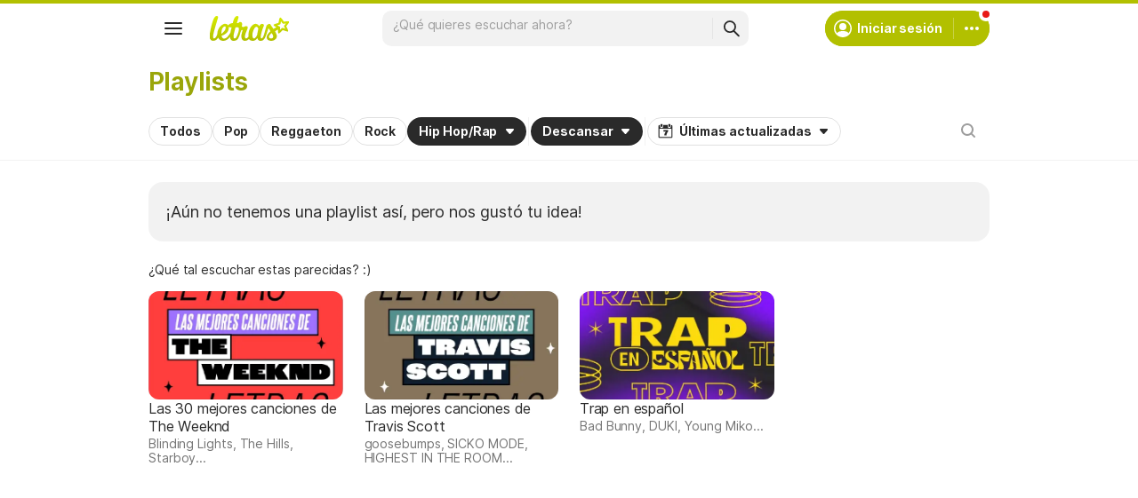

--- FILE ---
content_type: text/html; charset=utf-8
request_url: https://www.letras.com/playlists/descansar/hip-hop-rap/
body_size: 14956
content:
<!doctype HTML><html data-locale="es-es" data-platform="desktop" data-theme="light" dir="ltr" lang="es"><head prefix="og: http://ogp.me/ns# fb: http://ogp.me/ns/fb#"><meta charset="UTF-8"><meta name="format-detection" content="telephone=no"><meta name="theme-color" content="#c2c800"><meta name="include_mode" content="async"><meta name="viewport" content="width=device-width, initial-scale=1.0"><link rel="manifest" href="/manifest.json"><title>Playlists de hip hop/rap para descansar - LETRAS.COM</title><meta content="Playlists de hip hop/rap para descansar creadas por expertos en música para escuchar en cualquier momento. Escucha las canciones mientras miras las letras y los videos." name="description"><meta content="letras de músicas, letras, músicas, letra de música, letra, letras de música" name="keywords"><link rel="canonical" href="https://www.letras.com/playlists/descansar/hip-hop-rap/"><link rel="alternate" hreflang="es" href="https://www.letras.com/playlists/descansar/hip-hop-rap/"> <link rel="alternate" hreflang="pt" href="https://www.letras.mus.br/playlists/descansar/hip-hop-rap/"><meta property="og:title" content="LETRAS.COM - Letras de canciones"><meta property="og:description" content="Descubre letras de canciones, traducciones, escucha música, playlists, mira videos subtitulados en el sitio web de letras más grande de Latinoamérica."><meta property="og:site_name" content="Letras.com"><meta property="og:url" content="https://www.letras.com/playlists/descansar/hip-hop-rap/"><meta property="og:image" content="https://cdn-academy.akamaized.net/sscdn/letras/desktop/static/img/og_letras_facebook.vc113c9d1.png"><meta property="og:type" content="website"><script type="application/ld+json">{"@context":"http://schema.org/","@type":"BreadcrumbList","itemListElement":[{"@context":"http://schema.org/","@id":"https://www.letras.com/","@type":"ListItem","item":{"@id":"https://www.letras.com/","name":"Inicio","url":"https://www.letras.com/"},"position":0},{"@context":"http://schema.org/","@id":"https://www.letras.com/playlists.html","@type":"ListItem","item":{"@id":"https://www.letras.com/playlists.html","name":"Playlists","url":"https://www.letras.com/playlists.html"},"position":1},{"@context":"http://schema.org/","@id":"https://www.letras.com/playlists/descansar/hip-hop-rap/","@type":"ListItem","item":{"@id":"https://www.letras.com/playlists/descansar/hip-hop-rap/","name":"Todas","url":"https://www.letras.com/playlists/descansar/hip-hop-rap/"},"position":2}],"itemListOrder":"Ascending","numberOfItems":3}</script><link rel="preconnect" href="https://akamai.sscdn.co" crossorigin><link rel="dns-prefetch" href="https://akamai.sscdn.co"><link rel="preconnect" href="https://www.googletagmanager.com"><link rel="dns-prefetch" href="https://www.googletagmanager.com"><link rel="dns-prefetch" href="https://solr.sscdn.co"><link rel="preconnect" href="https://aax.amazon-adsystem.com"><link rel="preconnect" href="https://gum.criteo.com"><link rel="dns-prefetch" href="https://fundingchoicesmessages.google.com"><link rel="dns-prefetch" href="https://tpc.googlesyndication.com"><link rel="dns-prefetch" href="https://c.amazon-adsystem.com"><link rel="dns-prefetch" href="https://securepubads.g.doubleclick.net"><link rel="dns-prefetch" href="https://pagead2.googlesyndication.com"><link rel="dns-prefetch" href="https://prg.smartadserver.com"><link rel="dns-prefetch" href="https://fastlane.rubiconproject.com"><link rel="dns-prefetch" href="https://htlb.casalemedia.com/"><link rel="dns-prefetch" href="https://s.seedtag.com/"><link rel="dns-prefetch" href="https://ads.viralize.tv"><link rel="icon" type="image/x-icon" href="//akamai.sscdn.co/letras/desktop/static/img/favicon.vb03794eb.ico"><link rel="apple-touch-icon" href="//cdn-academy.akamaized.net/sscdn/letras/mobile/static/img/apple-touch-icon.v838068f9.png"><link rel="apple-touch-icon" sizes="72x72" href="//cdn-academy.akamaized.net/sscdn/letras/mobile/static/img/apple-touch-icon.v838068f9.png"><link rel="apple-touch-icon" sizes="114x114" href="//cdn-academy.akamaized.net/sscdn/letras/mobile/static/img/apple-touch-icon.v838068f9.png"><link rel="preload" as="font" type="font/woff2" href="https://akamai.sscdn.co/letras/common/static/font/inter-regular-latin.woff2" crossorigin><link rel="preload" as="font" type="font/woff2" href="https://akamai.sscdn.co/letras/common/static/font/inter-semibold-latin.woff2" crossorigin><link rel="preload" as="font" type="font/woff2" href="https://akamai.sscdn.co/letras/common/static/font/lato-numbers.woff2" crossorigin><style> /* critical_playlists_desktop.templ */ @charset "UTF-8";.filter-form .suggest-drop::before,.filter-form-input,.modal{box-shadow:var(--cosmos-shadow-heavy-1dp)}.baseList.--appearance-neutral,.textStyle.--appearance-neutral{--appearance500:var(--neutral500);--appearance600Contrast:var(--neutral600)}.badge:not(.--xSmall),.font.--base.--size12{letter-spacing:0;line-height:1.4rem}.chip,.thumbnail{--appearance200:var(--neutral200Alfa)}.chip.--dropdown::after,.chip.--time::before{background-color:var(--neutral600);content:""}.baseList.--appearance-neutral,.chip,.newButton.--cleanPrimary.--neutral,.textStyle.--appearance-neutral{--appearance600Contrast:var(--neutral600)}.newButton.--cleanPrimary.--neutral,.newButton.--cleanSecondary.--neutral{--appearance100:var(--neutral100Alfa);--appearance400:var(--neutral400)}.buttonLogo,.cnt-list-check a,a{text-decoration:none}.buttonSegmented.--fill.--letrasPrimary,.newButton.--fill.--letrasPrimary{--appearance600:var(--letrasPrimary600);--appearanceLabel:var(--whiteSolid700)}:root,[data-theme=dark]{--blackSolid400:rgba(0, 0, 0, 0.55);--blackSolid500:rgba(0, 0, 0, 0.72);--blackSolid600:rgba(0, 0, 0, 0.88);--blackSolid700:#000;--whiteSolid100:rgba(255, 255, 255, 0.16);--whiteSolid200:rgba(255, 255, 255, 0.28);--whiteSolid600:rgba(255, 255, 255, 0.88);--whiteSolid700:#fff;--systemOverlay:rgba(0, 0, 0, 0.72);--letrasPrimary600:#b2c000;--letrasSecondary600:#f56200;--academyPrimary600:#8422e5;--academyPrimaryGrad:linear-gradient(45deg, #6e24e0 0%, #d75cff 100%);--green600:#58a512}.font,body,button,input{font-family:Inter,"Noto Sans",Arial,Roboto,sans-serif}.modal{visibility:hidden;opacity:0;position:absolute;background:var(--systemElevation);border:1px solid var(--neutral200Alfa);border-radius:12px;z-index:120}.an:not(#pub_47,#an-above-above):not(.--fixed,.isSticky),.filter,.filter-tabs-more,.suggest,.u-positionRelative,html body{position:relative}button,img{border:0}.cnt-list-check a,.filter-more-dropdown a{text-overflow:ellipsis;white-space:nowrap}:root{--neutral50:#fff;--neutral100:#f2f2f2;--neutral100Alfa:rgba(0, 0, 0, 0.05);--neutral200:#e0e0e0;--neutral200Alfa:rgba(0, 0, 0, 0.12);--neutral300:#bdbdbd;--neutral300Alfa:rgba(0, 0, 0, 0.26);--neutral400:#9e9e9e;--neutral500:#757575;--neutral600:#2a2a2a;--neutral700:#000;--systemTooltip:#212121;--systemElevation:#fff;--systemBackground:#fff;--systemAdvertising:rgba(255, 255, 255, 0.95);--letrasPrimary100:rgba(178, 192, 0, 0.15);--letrasPrimary200:rgba(178, 192, 0, 0.34);--letrasPrimary500:#c0cf0a;--letrasPrimary600Contrast:#9aa60a;--letrasPrimary700:#8d9908;--letrasSecondary100:#ffece0;--letrasSecondary600Contrast:#ed4800;--academyPrimary100:#f7f2ff;--academyPrimary600Contrast:#8422e5;--academyPrimary700:#6624b2;--academySecondary600:#ebef00;--red100:#ffebee;--red600Contrast:#e81a16;--red700:#cc1818;--orange600Contrast:#ef3700;--yellow600Contrast:#faaf00;--green600Contrast:#58a512;--green700:#40860e;--blue100:#e3f2fd;--blue700:#065bbc;--violet100:#f1ecf8;--violet600Contrast:#6821af;--purple100:#f6ecf8;--blurBg:linear-gradient(  	180deg,  	rgba(255, 255, 255, 0.6) 0%,  	var(--systemBackground) 100%  );--lyricsColor:#333;--cosmos-shadow-soft-2dp:0 6px 60px -4px rgba(17, 17, 17, 0.1);--cosmos-shadow-soft-3dp:0px -16px 80px 20px rgba(0, 0, 0, 0.12);--cosmos-shadow-heavy-1dp:0 0 10px 0 rgba(17, 17, 17, 0.08),0 8px 20px -8px rgba(17, 17, 17, 0.06);--cosmos-shadow-heavy-3dp:0 2px 20px 0 rgba(17, 17, 17, 0.08),0 24px 28px -12px rgba(17, 17, 17, 0.08);--gridWidth:clamp(946px, calc(100vw - 380px), 1272px);--scrollBarAdjust:var(--scrollBarWidth, 0px)}[data-theme=dark]{--neutral50:#000;--neutral100:#202020;--neutral100Alfa:rgba(255, 255, 255, 0.07);--neutral200:#303030;--neutral200Alfa:rgba(255, 255, 255, 0.137);--neutral300:#505050;--neutral300Alfa:rgba(255, 255, 255, 0.27);--neutral400:#737373;--neutral500:#9c9c9c;--neutral600:#e8e8e8;--neutral700:#fff;--systemTooltip:#313131;--systemElevation:#1f1f1f;--systemBackground:#0f0f0f;--systemAdvertising:rgba(15, 15, 15, 0.95);--letrasPrimary100:rgba(178, 192, 0, 0.11);--letrasPrimary200:rgba(178, 192, 0, 0.2);--letrasPrimary500:#9aa60a;--letrasPrimary600Contrast:#b2c000;--letrasPrimary700:#9aa60a;--letrasSecondary100:rgba(245, 98, 0, 0.14);--letrasSecondary600Contrast:#e75d00;--academyPrimary100:rgba(163, 102, 255, 0.15);--academyPrimary600Contrast:#a366ff;--academyPrimary700:#6f1fbf;--academySecondary600:#d9d904;--red100:rgba(239, 83, 80, 0.15);--red600Contrast:#ef5350;--red700:#cc211f;--orange600Contrast:#f2592c;--yellow600Contrast:#f0b12b;--green600Contrast:#7ebf41;--green700:#4e8f13;--blue100:rgba(92, 165, 229, 0.12);--blue700:#0966b8;--violet100:rgba(161, 102, 242, 0.15);--violet600Contrast:#a166f2;--purple100:rgba(177, 92, 199, 0.16);--blurBg:linear-gradient(  	180deg,  	rgba(15, 15, 15, 0.6) 0%,  	var(--systemBackground) 100%  );--lyricsColor:#e0e0e0;--cosmos-shadow-soft-3dp:0px -16px 80px 20px rgba(0, 0, 0, 1);--cosmos-shadow-heavy-1dp:0px 8px 20px -8px rgba(0, 0, 0, 0.48),0px 0px 10px 0px rgba(0, 0, 0, 0.2);--cosmos-shadow-heavy-3dp:0px 2px 40px 0px rgba(0, 0, 0, 0.64),0px 24px 48px -12px rgba(0, 0, 0, 0.64);color-scheme:dark}.font{font-weight:400}.font.--strong,.h2,b,strong{font-weight:650}.font.--size12{font-size:1.2rem}.font.--size14{font-size:1.4rem}.font.--size16{font-size:1.6rem}.font.--size20{font-size:2rem}.font.--size24{font-size:2.4rem}.font.--base.--size14{letter-spacing:-.0084rem;line-height:1.6rem}.cnt-list-check a,.font.--base.--size16{letter-spacing:-.0176rem;line-height:2rem}.font.--base.--size20{letter-spacing:-.034rem;line-height:2.4rem}.font.--base.--size24{letter-spacing:-.0456rem;line-height:2.8rem}.font.--copy.--size14{letter-spacing:-.0084rem;line-height:1.55}body,button,h1,h2,h3,hr,p,ul{margin:0;padding:0}aside,header,nav{display:block}html{font-size:62.5%;-webkit-text-size-adjust:none;-ms-text-size-adjust:none;word-wrap:break-word}body{padding-top:76px;color:var(--neutral600);background:var(--systemBackground)}.h2,a{color:var(--letrasPrimary600Contrast)}a,button,input{outline:0}ul{list-style:none}img{font-size:0}iframe{overflow:hidden;border-width:0}body,button,input{font-weight:400;font-size:1.4rem;line-height:1.6rem;letter-spacing:-.0084rem}h1,h2,h3{font-weight:inherit;font-size:inherit}.gridContainer{width:var(--gridWidth);margin:0 auto 48px}#body .u-marginBottom24,.gridContainer:last-child,.h2{margin-bottom:24px}.gridContainer.--noMarginBottom{margin-bottom:0}.w-1-4{width:245px}.u-truncate3{display:-webkit-box;-webkit-box-orient:vertical;word-break:break-word;overflow:hidden;-webkit-line-clamp:3}.h2{font-size:2.8rem;letter-spacing:-.0588rem;line-height:3.2rem}.cnt-list-check a,.filter-form-input,.mediaList-item-primaryText{color:var(--neutral600)}.cnt-list-check a{font-size:1.6rem;display:block;padding:0 10px 0 33px;font-weight:400;overflow:hidden}.filter-form::before{position:absolute;content:"";top:10px;right:10px;background-color:var(--neutral400);width:16px;height:16px}.filter-form-input{padding:8px 32px 8px 16px;width:calc(100% - 48px);line-height:20px;position:relative;background:0 0;opacity:0;border:0;caret-color:var(--neutral700);z-index:1;border-radius:8px}.filter-tabs{display:flex;align-items:flex-start;display:flex;gap:8px}.filter{margin-bottom:16px}.filter .filter-form{position:absolute;top:-3px;right:6px}.filter-form{max-width:36px;background:0 0;overflow:hidden;border-radius:8px}.filter-more-dropdown{border-top:1px solid var(--neutral200);z-index:10;padding:15px;top:37px;left:0;min-width:calc(100% - 32px)}.filter .suggest-drop{top:30px}.filter-form .suggest-drop{border:0;border-radius:0 0 8px 8px;box-shadow:none}.filter-form .suggest-drop::before{content:"";width:100%;height:calc(100% + 36px);left:0;top:-30px;position:absolute;border-radius:8px;pointer-events:none}.filter-tabs-separator{margin:0 2px;height:32px;width:1px;background:var(--neutral100)}.filter-more-dropdown a{display:block;overflow:hidden}.filter-more-dropdown .cnt-list-check li{padding:0}.filter-more-dropdown .cnt-list-check a{padding:6px 16px}.filter.--search{padding-right:50px}.cnt-list-check li{border-radius:6px;position:relative;padding:6px 10px}.divider.--scale100{background-color:var(--neutral100Alfa)}.cnt-list-check li.isOn{background:var(--neutral100Alfa)}.mediaList-item-imageContainer img,.thumbnail.--skin-image img{background-color:var(--neutral100)}.an:not(#pub_47,#an-above-above){align-items:center;justify-content:center}.an:not(#pub_47,#an-above-above)::after,.an:not(#pub_47,#an-above-above)::before{content:"";width:calc(50% - 6px);height:100%;background-image:radial-gradient(var(--neutral100Alfa) 2px,transparent 2px),radial-gradient(var(--neutral100Alfa) 2px,transparent 2px);background-size:14px 14px;background-color:var(--systemAdvertising);backdrop-filter:blur(1px);position:absolute;top:0;z-index:-1}.an:not(#pub_47,#an-above-above)::before{left:0}.an:not(#pub_47,#an-above-above)::after{right:0}.an:not(.--outpage,.--skyscraper,#pub_17,#pub_13,.isSticky,.isFixedTop,.isFixedBottom,.--fixed){position:relative;transform:translateY(0)!important}.an.--full{position:relative;min-height:90px;z-index:auto;box-sizing:content-box}#pub_25_ad_refresh{max-height:150px;overflow:hidden}#body .u-none,.buttonSegmented.signInButton,.u-none,.userMenu-notifications:not(:has(.notification)){display:none}.suggest input{appearance:none;-webkit-appearance:none}.suggest-drop{left:0;right:0;top:100%;border-radius:6px;z-index:10}.searchBar-inputWrapper,.suggest-drop div{position:relative;flex:1}.suggest-list{padding:4px 4px 8px}.suggest-all{border-top:1px solid var(--neutral100Alfa);padding:0;margin-top:4px}.thumbnail{--appearance100:var(--neutral100Alfa);display:flex;position:relative}.baseList-text,.u-flex1{flex:1}.topPlaylists{display:grid;grid-template-columns:repeat(4,minmax(200px,1fr));gap:24px;margin-bottom:72px}[data-platform=desktop] .contextualPlanModal-closeButton::after,[data-platform=desktop] .newButton-icon.--back::after{width:16px;height:16px}.baseList.--appearance-neutral{--appearanceDisabledLabelIcon:var(--neutral300Alfa);--appearance100:var(--neutral100Alfa)}.thumbnail img{border-radius:8px;overflow:hidden}.thumbnail.--skin-image img{outline:1px solid var(--neutral100Alfa);outline-offset:-1px;width:100%;height:100%;object-fit:cover}.thumbnail.--skin-image.--shape-rectangle{aspect-ratio:1.78/1}.thumbnail.--skin-image.--shape-rectangle.--size-proportional{width:100%}.textStyle-primary{color:var(--appearance600Contrast);display:flex;align-items:center;justify-content:flex-start;gap:16px}.textStyle{display:flex;flex-direction:column;align-items:flex-start;justify-content:flex-start;gap:2px}.textStyle.--type-label.--weight-regular.--size-medium .textStyle-primary{font-size:1.6rem;letter-spacing:-.0176rem;line-height:2rem;font-weight:400}.textStyle.--device-mobile.--type-label.--weight-both.--size-medium .textStyle-primary,.textStyle.--type-label.--weight-both.--size-medium .textStyle-primary{font-size:1.6rem;letter-spacing:-.0176rem;line-height:2rem;font-weight:650}.mediaList-item{display:flex;flex-direction:column;flex:1;gap:8px;padding:8px;margin:-8px;border-radius:16px}.mediaList-item-imageContainer{position:relative;display:block;border-radius:8px;overflow:hidden;aspect-ratio:16/9}.mediaList-item-secondaryText{display:block;margin-top:2px;color:var(--neutral500)}.badge,.chip.isOn .chip-label{color:var(--appearanceLabel)}.badge{background-color:var(--appearance600Contrast);border-radius:16px;display:flex;align-items:center;justify-content:center}.chip,.newButton{align-items:center;display:flex;box-sizing:border-box}.badge.--redMode{--appearanceLabel:var(--whiteSolid700);--appearance600Contrast:var(--red600Contrast)}.badge.--whiteSolid{--appearance600Contrast:var(--whiteSolid700);--appearanceLabel:var(--blackSolid700)}.badge:not(.--xSmall){font-size:1.2rem;font-weight:650}.badge.--small{min-width:8px;min-height:14px;padding:1px 4px}.badge.--xSmall{width:8px;height:8px;font-size:0;border:solid 4px var(--systemBackground)}.chip{--appearance600:var(--neutral600);--appearance700:var(--neutral700);--appearanceLabel:var(--neutral50);--appearance100:var(--neutral100Alfa);--appearance300:var(--neutral300Alfa);width:fit-content;justify-content:center;min-height:32px;padding:4px 8px;border-radius:20px}.chip-label,.newButton-label{padding:0 4px}.chip::after,.chip::before{background-color:var(--appearance600)}.chip.--outline{border:solid 1px var(--appearance200);background-color:transparent}.chip-label{color:var(--appearance600Contrast)}.hamburgerMenu-menuItem[data-item=contrib] p,.plainTooltip{color:var(--whiteSolid700)}.chip.--dropdown::after{display:block;margin:7px 5.5px}[data-platform=desktop] .chip.--dropdown::after{width:9px;height:6px}.chip.--time::before{display:block;transform:scale(.875);margin:1px 2px 2px}[data-platform=desktop] .chip.--time::before{width:19px;height:19px}.chip.isOn{background:var(--appearance600)}.chip.isOn::after,.chip.isOn::before{background-color:var(--appearanceLabel)}.newButton{position:relative;justify-content:center}.divider{width:100%;height:1px;border:none;border-radius:1px}.newButton .plainTooltip{width:max-content;position:absolute;left:50%;top:calc(100% + 4px);opacity:0;translate:-50% -8px;z-index:1}.newButton-icon{display:flex;align-items:center;justify-content:center;font-size:0}.newButton-icon::after{content:""}.newButton.--medium .newButton-icon{width:24px;height:24px}.newButton.--medium{min-height:40px;gap:4px;padding:8px;border-radius:10px}.newButton.--fill{color:var(--buttonColor,var(--appearanceLabel));background:var(--buttonBackground,var(--appearance600))}.newButton.--cleanPrimary{color:var(--appearance600Contrast);background:0 0}.newButton.--fill.--letrasPrimary{--appearance700:var(--letrasPrimary700)}.newButton.--fill .newButton-icon.--monochrome::after{background:var(--iconColor,var(--appearanceLabel))}.hamburgerMenu-menuItem[data-item=contrib]{background:var(--letrasPrimary600)}.newButton.--cleanPrimary .newButton-icon.--monochrome::after{background:var(--appearance600Contrast)}.newButton.--cleanSecondary{background:0 0;color:var(--appearance400)}.newButton.--cleanSecondary .newButton-icon.--monochrome::after{background:var(--appearance400)}.newButton.--corner-circle{border-radius:50%}[data-platform=desktop] .newButton-icon.--close3::after{width:24px;height:24px}[data-platform=desktop] .newButton-icon.--search2::after{width:25px;height:24px}.newButton-icon.--overflow::after,[data-platform=desktop] .hamburgerMenu-menuItem-icon.--album::after,[data-platform=desktop] .hamburgerMenu-menuItem-icon.--artist::after,[data-platform=desktop] .hamburgerMenu-menuItem-icon.--book::after,[data-platform=desktop] .hamburgerMenu-menuItem-icon.--capello::after,[data-platform=desktop] .hamburgerMenu-menuItem-icon.--musicBadge::after,[data-platform=desktop] .hamburgerMenu-menuItem-icon.--playlist::after,[data-platform=desktop] .hamburgerMenu-menuItem-icon.--sendLyrics-fill::after,[data-platform=desktop] .hamburgerMenu-menuItem-icon.--songs::after,[data-platform=desktop] .hamburgerMenu-menuItem-icon.--songsCards::after,[data-platform=desktop] .hamburgerMenu-menuItem-icon.--speakLanguage::after,[data-platform=desktop] .hamburgerMenu-menuItem-icon.--videoSong::after,[data-platform=desktop] .newButton-icon.--hamburgerMenu::after,[data-platform=desktop] .newButton-icon.--personCircular::after{width:24px;height:24px}.plainTooltip{width:fit-content;background-color:var(--systemTooltip);border-radius:6px;border:solid 1px var(--neutral100Alfa);padding:4px 5px;pointer-events:none}.header{right:0;left:0;position:fixed;top:0;border-top:solid 4px var(--letrasPrimary600);z-index:90}.asideMenu-nav>ul{padding-bottom:16px}.footer-nav a{color:var(--neutral500)}.searchBar{flex:1;display:flex;box-sizing:border-box}.searchBar-input{position:absolute;inset:0;background:0 0;color:var(--neutral600);border:0;caret-color:var(--neutral600)}.searchBar-divider{width:1px;background:var(--neutral100Alfa);margin:8px 0;border-radius:1px}.asideMenu,.header,.header .gridContainer::before{background-color:var(--systemBackground)}.buttonLogo,.searchBar.--medium{height:40px;border-radius:10px}.searchBar.--medium .searchBar-input{padding:8px 12px}.searchBar.--tonal{background-color:var(--neutral100Alfa)}.buttonLogo{width:114px;position:relative;display:flex;justify-content:center;align-items:center}.buttonLogo h2{font-size:0;width:77px;height:24px;transform:scale(1.167)}.buttonLogo .plainTooltip{position:absolute;margin:auto;left:0;right:0;top:calc(100% + 4px);opacity:0;translate:0 -8px}.hamburgerMenu-menuItem[data-item=contrib] i::after{background:var(--whiteSolid700)}.header::before{content:"";width:100%;height:4px;background-color:var(--letrasPrimary600);position:absolute;top:-4px;left:0}.header .searchBar{position:relative;z-index:1}.header .suggest-drop{width:100%;max-height:0;min-height:0;background:var(--systemElevation);border:0;border-radius:12px;box-shadow:none;padding:44px 4px 4px;position:absolute;top:-4px;left:-4px;visibility:visible;opacity:0;z-index:auto}.header .suggest-drop div,.header .suggest-drop ul{opacity:0;pointer-events:none;padding:4px}.header .suggest-drop div.suggest-all{padding:4px 0 0}.header .gridContainer{display:flex;align-items:center;justify-content:space-between;padding:8px 0}.header .gridContainer::after,.header .gridContainer::before{content:"";position:absolute;inset:0;z-index:-1;opacity:0}.header .gridContainer::before{left:calc(var(--shadowMargin) * -1);right:calc(var(--shadowMargin) * -1)}.header .gridContainer::after{box-shadow:var(--cosmos-shadow-soft-3dp);z-index:-2}.header-searchContainer{flex:1;max-width:600px;position:relative}.header-controls{position:relative;display:flex}.header-controls.--navigation{padding-right:32px}.header-controls.--user{justify-content:flex-end;align-items:center;padding-left:40px}.header-controls.--user .--corner-circle,.header-controls.--user>div{order:2}.header-controls-badge{position:absolute;top:-4px;right:-4px;pointer-events:none;animation:.25s 6 alternate hint;z-index:1}.buttonSegmented{display:flex;align-items:center}.buttonSegmented-divider{display:block;width:1px;height:calc(100% - 16px);border-radius:1px}.userMenu:not(:has(.userMenu-notifications.isOpen)) .topBar-texts span:last-child,.userMenu:not(:has(.userMenu-notifications.isOpen)) .topBar>.newButton:first-child .newButton-icon{opacity:0}.buttonSegmented.--medium{border-radius:10px;height:40px}.baseList::before{top:0;height:100%;position:absolute;content:"";pointer-events:none;width:100%;border-radius:inherit;left:0}.buttonSegmented.--circular{border-radius:500px}.buttonSegmented.--circular button:first-child{border-top-left-radius:500px;border-bottom-left-radius:500px}.buttonSegmented.--circular button:last-child{border-top-right-radius:500px;border-bottom-right-radius:500px}.buttonSegmented.--fill{background:var(--appearance600)}.buttonSegmented.--fill .buttonSegmented-divider{background:var(--whiteSolid200)}.baseList{display:flex;border-radius:16px;box-sizing:border-box;position:relative}.baseList.--size-large{--spacing:16px}.baseList.--noPadding{margin:0 calc(var(--spacing) * -1)}.baseList-content{flex:1;display:flex;align-items:center;justify-content:flex-start;gap:var(--spacing);padding:var(--spacing);color:initial;-webkit-tap-highlight-color:transparent}.baseList-slot{display:flex;gap:var(--spacing);position:relative}.hamburgerMenu-menuItem-icon{position:relative;width:24px;height:24px}.hamburgerMenu-menuItem-icon::after{top:50%;left:50%;transform:translate(-50%,-50%);content:"";position:absolute}.hamburgerMenu-menuItem-icon.--album::after,.hamburgerMenu-menuItem-icon.--artist::after,.hamburgerMenu-menuItem-icon.--book::after,.hamburgerMenu-menuItem-icon.--capello::after,.hamburgerMenu-menuItem-icon.--playlist::after,.hamburgerMenu-menuItem-icon.--sendLyrics-fill::after,.hamburgerMenu-menuItem-icon.--songs::after,.hamburgerMenu-menuItem-icon.--songsCards::after,.hamburgerMenu-menuItem-icon.--speakLanguage::after,.hamburgerMenu-menuItem-icon.--videoSong::after{background-color:var(--neutral600)}.hamburgerMenu-fixedItem{position:sticky;bottom:0;padding-bottom:20px;background:var(--systemBackground);margin-top:16px}.asideMenu,.asideMenu-overlay{position:fixed;left:0;height:100%;top:0}.asideMenu{width:400px;transform:translateX(-100%);overflow:hidden;z-index:110}.asideMenu:has(.topBar){border-top:solid 4px var(--letrasPrimary600)}.asideMenu:has(.topBar) .topBar{border-top:0}.asideMenu.--right{left:initial;right:0;transform:translateX(100%)}.asideMenu-overlay{width:100%;background-color:var(--systemOverlay);z-index:109;opacity:0;pointer-events:none}.asideMenu-nav{height:calc(100% - 60px);overflow:auto;padding:0 20px}.userMenu .topBar-texts span{position:absolute}.userMenu:not(:has(.userMenu-notifications.isOpen)) .topBar>.newButton:first-child{width:0;padding-left:0;padding-right:0;pointer-events:none}.userMenu-notifications{width:100%;height:100%;min-height:70px;background-color:var(--systemBackground);position:relative;bottom:0;left:0;list-style:none}.userMenu-notifications:not(.isOpen){transform:translateY(-72px)}.userMenu-notifications::before{content:"";width:100%;height:16px;background:linear-gradient(0deg,var(--systemBackground) 0,transparent 100%);position:absolute;left:0;top:-16px;pointer-events:none}.userMenu-notifications .userMenu-notifications-content{width:calc(100% - 40px);padding-left:20px;padding-right:20px}.userMenu-notifications-content{--seeNotificationsBackground:var(--letrasPrimary600);--seeNotificationsHover:linear-gradient(  		0deg,  		var(--whiteSolid100),  		var(--whiteSolid100)  	),linear-gradient(0deg, var(--letrasPrimary600), var(--letrasPrimary600));--seeNotificationsColor:var(--whiteSolid700);position:relative;display:flex;flex-direction:column;gap:16px}.userMenu-notifications-content:has(.userMenu-notifications-buttonContainer .badge.u-none){--seeNotificationsBackground:var(--systemElevation);--seeNotificationsHover:linear-gradient(  		0deg,  		var(--neutral100Alfa),  		var(--neutral100Alfa)  	),linear-gradient(0deg, var(--systemElevation), var(--systemElevation));--seeNotificationsColor:var(--neutral600)}.userMenu-notifications-content:has(.userMenu-notifications-buttonContainer .badge.u-none)::after,.userMenu-notifications-content:has(.userMenu-notifications-buttonContainer .badge.u-none)::before{border:1px solid var(--letrasPrimary600)}.userMenu-notifications-content:has(.userMenu-notifications-buttonContainer .badge.u-none)::before{opacity:.6}.userMenu-notifications-content:has(.userMenu-notifications-buttonContainer .badge.u-none)::after{opacity:.4}.userMenu-notifications-content::after,.userMenu-notifications-content::before{content:"";position:absolute;left:50%;display:block;height:32px;background-color:var(--systemBackground);background-image:linear-gradient(0deg,var(--layerBg) 0,var(--layerBg) 100%);transform:translate(-50%,0);border-radius:16px;pointer-events:none;box-shadow:var(--cosmos-shadow-heavy-1dp)}.userMenu-notifications-buttonContainer,.userMenu-notifications-buttonContainer .userMenu-notifications-button{background-color:var(--seeNotificationsBackground)}.userMenu-notifications-content::before{--layerBg:color-mix(in srgb, var(--seeNotificationsBackground), #0000 40%);top:4px;width:calc(100% - 48px - 24px);z-index:2}.userMenu-notifications-content::after{--layerBg:color-mix(in srgb, var(--seeNotificationsBackground), #0000 60%);top:12px;width:calc(100% - 48px - 48px);z-index:1}.userMenu-notifications-buttonContainer{width:calc(100% - 8px);border:1px solid var(--letrasPrimary600);box-shadow:var(--cosmos-shadow-soft-2dp);border-radius:16px;margin-bottom:40px;padding:2px;position:relative;z-index:2}.userMenu-notifications-buttonContainer span:first-child{color:var(--seeNotificationsColor)}.userMenu-notifications-button{width:100%;height:24px;padding:4px;border-radius:12px;display:flex;align-items:center;justify-content:center;gap:4px}.userMenu-notifications-button::before{content:"";width:100%;height:32px;border-radius:16px;position:absolute;top:0;left:0}.topBar{z-index:1;position:relative;display:flex;align-items:flex-start;padding:8px 12px;border-top:solid 4px var(--letrasPrimary600)}.topBar::after,.topBar::before{content:"";position:absolute;inset:0;z-index:-1}.topBar-texts{flex:1;padding:8px}.campaignStrip{display:none;position:fixed;top:0;left:0;right:0;height:25px;background-color:var(--letrasPrimary600);z-index:91}.campaignStrip::after{content:"";position:absolute;inset:0;background-color:var(--blackSolid700);animation:7s linear infinite scroll-animation}@media (min-width:474px){html[lang=pt-br] .signInButton{display:flex}html[lang=pt-br] .accountButton{display:none}}@media only screen and (min-device-width:768px) and (max-device-width:1024px){body{min-width:1020px;width:100vw}.an.--full{overflow:hidden}}@media (min-width:769px){.newButton.header-burgerMenuButton{padding:8px 16px}.header-controls{min-width:231px}.asideMenu-nav{scrollbar-gutter:stable;padding-right:16px}.asideMenu-nav::-webkit-scrollbar{width:4px}.asideMenu-nav::-webkit-scrollbar-track{background:0 0}.asideMenu-nav::-webkit-scrollbar-thumb{background:var(--neutral200);border-radius:2px}.userMenu-notifications::-webkit-scrollbar{width:4px}.userMenu-notifications::-webkit-scrollbar-track{background:0 0}.userMenu-notifications::-webkit-scrollbar-thumb{background:var(--neutral200);border-radius:2px}}@media (max-width:1536px){:root{--gridWidth:clamp(946px, calc(100vw - 334px), 1272px)}}@media (max-width:1300px){.w-1-4{width:221.25px}.an.--full:not(.--fixed){left:-5px}}@media (max-width:768px){.font.--mobileSize12{font-size:1.2rem}.font.--mobileSize14{font-size:1.4rem}.font.--mobileSize20{font-size:2rem}.font.--base.--mobileSize12{letter-spacing:0;line-height:1.4rem}.font.--base.--mobileSize14{letter-spacing:-.0084rem;line-height:1.6rem}.font.--base.--mobileSize20{letter-spacing:-.034rem;line-height:2.4rem}.asideMenu,.thumbnail.--skin-image.--shape-rectangle.--tabletSize-proportional{width:100%}.plainTooltip:not(.--showOnMobile){display:none}.buttonLogo{width:93px}.buttonLogo h2{scale:0.8571428571}body:has(.header){padding-top:0}.header .gridContainer{margin:0 20px 0 12px}.header-controls.--navigation{gap:8px;padding-right:0}.header-controls.--user{padding-left:0}.campaignStrip::after{animation-duration:10s}}</style><link rel="preload" href="//akamai.sscdn.co/letras/desktop/static/css/main.vccbb04f5.css" as="style" onload="this.onload=null;this.rel='stylesheet'"><noscript><link rel="stylesheet" href="//akamai.sscdn.co/letras/desktop/static/css/main.vccbb04f5.css"></noscript><meta property="fb:pages" content="214701744179"><meta property="fb:app_id" content="357922461263649"><meta name="apple-itunes-app" content="app-id=773347891"><meta name="google-play-app" content="app-id=com.studiosol.player.letras"><link rel="profile" href="http://a9.com/-/spec/opensearch/1.1/"><link rel="search" type="application/opensearchdescription+xml" href="/opensearchdescription.xml" title="Búsqueda de letras"><link rel="alternate" type="application/rss+xml" title="RSS Feed - Destacados - Letras.com" href="/destaques.rss"><link rel="alternate" type="application/atom+xml" title="Atom Feed - Destacados - Letras.com" href="/destaques.atom"><link rel="alternate" type="application/rss+xml" title="RSS Feed - Playlists - Letras.com" href="/playlists.rss"><link rel="alternate" type="application/atom+xml" title="Atom Feed - Playlists - Letras.com" href="/playlists.atom"><link rel="alternate" type="application/rss+xml" title="RSS Feed - Blog - Letras.com" href="/blog.rss"><script>
	document.documentElement.setAttribute("data-theme",document.cookie.match(new RegExp("theme=dark"))?"dark":document.cookie.match(new RegExp("theme=light"))?"light":window.matchMedia("(prefers-color-scheme: dark)").matches?"dark":"light");
	document.querySelector('meta[name="theme-color"]').setAttribute("content", document.documentElement.getAttribute("data-theme")==="dark"?"#0f0f0f":/(meaning|lyrics)/.test(window.origin)?"#fff":"#c2c800");
	document.documentElement.setAttribute("data-classic",  document.cookie.match(new RegExp("classic=1"))?"1":"0")
	</script><script id="head_scripts_vars">window._plq = window._plq || [];window._omq = window._omq || [];window.adsqueue = window.adsqueue || [];window.googletag = window.googletag || {};window.googletag.cmd = window.googletag.cmd || [];window._adunitSlots = window._adunitSlots || {};window._adunitLazySlots = window._adunitLazySlots || {};window._adunitDynamicSlots = window._adunitDynamicSlots || {};window._adunitRefreshSlots = window._adunitRefreshSlots || {};window.pbjs = window.pbjs || {};window.pbjs.que = window.pbjs.que || [];window.__pageArgs={"page":"playlists"};window.__pageArgs = window.__pageArgs || {};window.__Region="es";window.__Locale="es_ES";window.__LocaleLang="es";window.__IsMobile=false;window.__SiteVersion="desktop";window.__lsa=false;window.__SafeFrameActive=false;window.pbjs.bidderTimeout=1300;var prebidAdUnits = [];var prebidAdUnitsRefresh = [];window.adsqueue.push(() => {window.adshb.init();});window.ccid=window.ccid||{q:[],d:function(c,i,o){this.q.push([c,i,o])},options:{oneTapPrompt:!1}};window.__Hash = window.location.hash.replace("#","");</script><link rel="preload" href="//akamai.sscdn.co/letras/desktop/static/js/index.m-es.v6bba6eaf.js" as="script" fetchpriority="high" crossorigin="anonymous"><link rel="preload" href="https://securepubads.g.doubleclick.net/tag/js/gpt.js" as="script" fetchpriority="high" crossorigin="anonymous"><link rel="preload" href="https://akamai.sscdn.co/gcs/letras-static/ads/js/prebid_all.4d5a222d1acb0b3a0425c0fa1c4a901f.js" as="script" fetchpriority="high" crossorigin="anonymous"><link rel="preload" href="https://c.amazon-adsystem.com/aax2/apstag.js" as="script" fetchpriority="high"><link rel="preload" href="https://akamai.sscdn.co/gcs/letras-static/ads/js/hb_letras.edcfaab7e6458e64a44a.m.js" as="script" fetchpriority="high" crossorigin="anonymous"><link rel="preload" href="/ccid/id/v2/es-es/client.latest.js" as="script" fetchpriority="high"></head><body class="es-es" data-locale="es-es" id="body" itemscope="" itemtype="https://schema.org/WebPage"><script type="text/javascript">try{const matches=[...document.cookie.matchAll(/(lasub|lpsub)=([^;][A-Za-z0-9]{2,5})/g)];if(matches.length>0){document.body.classList.add("hasSubscription");for(const match of matches){if(match[1]=="lasub"){document.body.classList.add("hasSubscriptionAcademy")}if(match[1]=="lpsub"){document.body.classList.add("hasSubscriptionPremium")}}}}catch(e){}</script><div class="wrapper"><header class="header js-header"><div class="gridContainer --noMarginBottom"><div class="header-controls --navigation js-header-navigation"><button class="newButton --medium --cleanPrimary --neutral header-burgerMenuButton js-burgerMenuTrigger" aria-label="Menu"><i class="newButton-icon --monochrome --hamburgerMenu"></i><div class="plainTooltip font --base --size12 " aria-hidden="true">Menu</div></button><a href="/" class="buttonLogo"><h2>LETRAS.COM - Letras de canciones</h2><div class="plainTooltip font --base --size12 ">Portada</div></a></div><div class="header-searchContainer suggest"><form class="searchBar --medium --tonal header-searchBar js-headerSearchBar"><label for="headerInput" class="searchBar-inputWrapper"><input class="searchBar-input font --base --size14" type="text" id="headerInput" name="headerInput" placeholder="¿Qué quieres escuchar ahora?" autocomplete="off"></label> <span class="searchBar-divider"></span><button class="newButton --medium --cleanPrimary --neutral searchBar-button" type="submit" aria-label="Buscar"><i class="newButton-icon --monochrome --search2"></i><div class="plainTooltip font --base --size12 " aria-hidden="true">Buscar</div></button></form><div class="suggest-drop modal"><ul class="suggest-list --mainSearch"></ul><div class="suggest-all"></div></div></div><div class="header-controls --user js-header-userControls"><div class="buttonSegmented --medium --fill --letrasPrimary signInButton --circular"><button class="newButton --medium --fill --letrasPrimary js-signInButton"><i class="newButton-icon --monochrome --personCircular"></i><span class="newButton-label font --base --strong --size14">Iniciar sesión</span></button><span class="buttonSegmented-divider"></span><button class="newButton --medium --fill --letrasPrimary js-accountButton" aria-label="Cuenta"><i class="newButton-icon --monochrome --overflow"></i><div class="plainTooltip font --base --size12 " aria-hidden="true">Cuenta</div></button></div><button class="newButton --medium --fill --letrasPrimary --corner-circle js-accountButton accountButton" aria-label="Cuenta"><i class="newButton-icon --monochrome --personCircular"></i><div class="plainTooltip font --base --size12 " aria-hidden="true">Cuenta</div></button><span class="badge --redMode --xSmall header-controls-badge"></span></div></div></header><aside class="asideMenu hamburgerMenu js-hamburgerMenu"><div class="topBar hamburgerMenu-header js-asideMenu-header"><div class="topBar-texts"><h2 class="font --base --size20 --strong">Menú</h2></div><button class="newButton --medium --cleanSecondary --neutral js-topBar-closeButton" type="button" aria-label="Cerrar"><i class="newButton-icon --monochrome --close3"></i><div class="plainTooltip font --base --size12 " aria-hidden="true">Cerrar</div></button></div><nav class="asideMenu-nav js-asideMenu-nav"><ul><li class="baseList --size-large --appearance-neutral hamburgerMenu-menuItem js-hamburgerMenu-menuItem --noPadding" data-item="genres"><a href="/estilos/" class="baseList-content"><div class="baseList-slot --left"><i class="hamburgerMenu-menuItem-icon --songsCards"></i></div><div class="baseList-labelLeft"><div class="textStyle --size-medium --weight-regular --device-mobile --type-label --appearance-neutral baseList-text"><p class="textStyle-primary">Géneros musicales</p></div></div></a></li><li class="baseList --size-large --appearance-neutral hamburgerMenu-menuItem js-hamburgerMenu-menuItem --noPadding" data-item="songs"><a href="/mais-acessadas/musicas/" class="baseList-content"><div class="baseList-slot --left"><i class="hamburgerMenu-menuItem-icon --songs"></i></div><div class="baseList-labelLeft"><div class="textStyle --size-medium --weight-regular --device-mobile --type-label --appearance-neutral baseList-text"><p class="textStyle-primary">Canciones</p></div></div></a></li><li class="baseList --size-large --appearance-neutral hamburgerMenu-menuItem js-hamburgerMenu-menuItem --noPadding" data-item="artists"><a href="/mais-acessadas/artistas/" class="baseList-content"><div class="baseList-slot --left"><i class="hamburgerMenu-menuItem-icon --artist"></i></div><div class="baseList-labelLeft"><div class="textStyle --size-medium --weight-regular --device-mobile --type-label --appearance-neutral baseList-text"><p class="textStyle-primary">Artistas</p></div></div></a></li><li class="baseList --size-large --appearance-neutral hamburgerMenu-menuItem js-hamburgerMenu-menuItem --noPadding" data-item="albums"><a href="/top-albuns/" class="baseList-content"><div class="baseList-slot --left"><i class="hamburgerMenu-menuItem-icon --album"></i></div><div class="baseList-labelLeft"><div class="textStyle --size-medium --weight-regular --device-mobile --type-label --appearance-neutral baseList-text"><p class="textStyle-primary">Álbumes</p></div></div></a></li><li class="baseList --size-large --appearance-neutral hamburgerMenu-menuItem js-hamburgerMenu-menuItem --noPadding" data-item="playlists"><a href="/playlists/" class="baseList-content"><div class="baseList-slot --left"><i class="hamburgerMenu-menuItem-icon --playlist"></i></div><div class="baseList-labelLeft"><div class="textStyle --size-medium --weight-regular --device-mobile --type-label --appearance-neutral baseList-text"><p class="textStyle-primary">Playlists</p></div></div></a></li><li class="baseList --size-large --appearance-neutral hamburgerMenu-menuItem js-hamburgerMenu-menuItem --noPadding" data-item="blog"><a href="/blog/" class="baseList-content"><div class="baseList-slot --left"><i class="hamburgerMenu-menuItem-icon --book"></i></div><div class="baseList-labelLeft"><div class="textStyle --size-medium --weight-regular --device-mobile --type-label --appearance-neutral baseList-text"><p class="textStyle-primary">Blog</p></div></div></a></li><li class="hamburgerMenu-fixedItem"><div class="baseList --size-large --appearance-neutral hamburgerMenu-menuItem js-hamburgerMenu-menuItem" data-item="contrib"><a href="/contribuicoes/" class="baseList-content"><div class="baseList-slot --left"><i class="hamburgerMenu-menuItem-icon --sendLyrics-fill"></i></div><div class="baseList-labelLeft"><div class="textStyle --size-medium --weight-both --device-mobile --type-label --appearance-neutral baseList-text"><p class="textStyle-primary">Enviar letras, traducirlas y más</p></div></div></a></div></li></ul></nav></aside><aside class="asideMenu --right userMenu js-userMenu"><div class="topBar asideMenu-header js-asideMenu-header"><button class="newButton --medium --cleanSecondary --neutral js-topBar-backButton" aria-label="Atrás"><i class="newButton-icon --monochrome --back"></i><div class="plainTooltip font --base --size12 " aria-hidden="true">Atrás</div></button><div class="topBar-texts"><h2 class="font --base --size20 --strong"><span>Opciones</span><span>Notificaciones</span></h2></div><button class="newButton --medium --cleanSecondary --neutral js-topBar-closeButton" type="button" aria-label="Cerrar"><i class="newButton-icon --monochrome --close3"></i><div class="plainTooltip font --base --size12 " aria-hidden="true">Cerrar</div></button></div><nav class="asideMenu-nav userMenu-nav js-asideMenu-nav"></nav><div class="userMenu-notifications js-userMenu-notifications"><ul class="userMenu-notifications-content"><li class="userMenu-notifications-buttonContainer --seeNotifications"><button class="userMenu-notifications-button js-userMenu-notifications-button"><span class="font --base --size12 --strong">Ver notificaciones</span><span class="badge --whiteSolid --small u-none"></span></button></li></ul></div></aside><div class="asideMenu-overlay js-asideMenu-overlay"></div><div id="all" class="all page-playlists"><div id="cnt_top"><div id="pub_25" data-refresh="20" class="--full gridContainer withRefresh an" style="display:none;"><div id="pub_25_ad_refresh"><div id="pub_25_ad"></div></div></div><script type="text/template" id="playlists_suggest_template">
		<li data-id="%id%" class="%liClass%">
		    <a href="/playlists/%id%/">
		        %name%
		    </a>
		</li>
	</script><div class="js-cnt-playlists section-playlists" data-genre="hip-hop-rap" data-limit="32" data-tag="descansar"><div class="gridContainer --noMarginBottom"><h1 class="h2">Playlists</h1><div class="filter --search" data-desktop="true"><div class="filter-tabs"><a class="chip --outline js-tab-link" href="/playlists/descansar/todos/" data-genre="0" data-slug=""><strong class="chip-label font --base --strong --size14">Todos</strong></a><a class="chip --outline js-tab-link" href="/playlists/descansar/pop/" data-genre="4" data-slug="pop"><strong class="chip-label font --base --strong --size14">Pop</strong></a><a class="chip --outline js-tab-link" href="/playlists/descansar/reggaeton/" data-genre="47" data-slug="reggaeton"><strong class="chip-label font --base --strong --size14">Reggaeton</strong></a><a class="chip --outline js-tab-link" href="/playlists/descansar/rock/" data-genre="666" data-slug="rock"><strong class="chip-label font --base --strong --size14">Rock</strong></a> <div class="filter-tabs-more js-cnt-filter-more-genre"><button class="chip --outline --dropdown isOn js-filter-more-genre" data-default="Más" data-genre="64" data-slug="hip-hop-rap"><strong class="chip-label font --base --strong --size14">Hip Hop/Rap</strong></button><div class="filter-more-dropdown modal js-cnt-filter_drop-genre" data-placeholder="Digita el género musical" data-options="[{&#34;ID&#34;:97,&#34;Slug&#34;:&#34;afrobeats&#34;,&#34;Label&#34;:&#34;Afrobeats&#34;},{&#34;ID&#34;:14,&#34;Slug&#34;:&#34;alternativo-indie&#34;,&#34;Label&#34;:&#34;Alternativo / Indie&#34;},{&#34;ID&#34;:98,&#34;Slug&#34;:&#34;arrocha&#34;,&#34;Label&#34;:&#34;Arrocha&#34;},{&#34;ID&#34;:7,&#34;Slug&#34;:&#34;axe&#34;,&#34;Label&#34;:&#34;Axé&#34;},{&#34;ID&#34;:93,&#34;Slug&#34;:&#34;bachata&#34;,&#34;Label&#34;:&#34;Bachata&#34;},{&#34;ID&#34;:38,&#34;Slug&#34;:&#34;blues&#34;,&#34;Label&#34;:&#34;Blues&#34;},{&#34;ID&#34;:78,&#34;Slug&#34;:&#34;bolero&#34;,&#34;Label&#34;:&#34;Bolero&#34;},{&#34;ID&#34;:39,&#34;Slug&#34;:&#34;bossa-nova&#34;,&#34;Label&#34;:&#34;Bossa Nova&#34;},{&#34;ID&#34;:69,&#34;Slug&#34;:&#34;brega&#34;,&#34;Label&#34;:&#34;Brega&#34;},{&#34;ID&#34;:99,&#34;Slug&#34;:&#34;brega-funk&#34;,&#34;Label&#34;:&#34;Brega-funk&#34;},{&#34;ID&#34;:89,&#34;Slug&#34;:&#34;corridos&#34;,&#34;Label&#34;:&#34;Corridos&#34;},{&#34;ID&#34;:42,&#34;Slug&#34;:&#34;country&#34;,&#34;Label&#34;:&#34;Country&#34;},{&#34;ID&#34;:86,&#34;Slug&#34;:&#34;cuarteto&#34;,&#34;Label&#34;:&#34;Cuarteto&#34;},{&#34;ID&#34;:75,&#34;Slug&#34;:&#34;cumbia&#34;,&#34;Label&#34;:&#34;Cumbia&#34;},{&#34;ID&#34;:23,&#34;Slug&#34;:&#34;dance&#34;,&#34;Label&#34;:&#34;Dance&#34;},{&#34;ID&#34;:82,&#34;Slug&#34;:&#34;dancehall&#34;,&#34;Label&#34;:&#34;Dancehall&#34;},{&#34;ID&#34;:101,&#34;Slug&#34;:&#34;dembow&#34;,&#34;Label&#34;:&#34;Dembow&#34;},{&#34;ID&#34;:50,&#34;Slug&#34;:&#34;disco&#34;,&#34;Label&#34;:&#34;Disco&#34;},{&#34;ID&#34;:55,&#34;Slug&#34;:&#34;eletronica&#34;,&#34;Label&#34;:&#34;Electrónica&#34;},{&#34;ID&#34;:63,&#34;Slug&#34;:&#34;emocore&#34;,&#34;Label&#34;:&#34;Emocore&#34;},{&#34;ID&#34;:100,&#34;Slug&#34;:&#34;experimental&#34;,&#34;Label&#34;:&#34;Experimental&#34;},{&#34;ID&#34;:27,&#34;Slug&#34;:&#34;fado&#34;,&#34;Label&#34;:&#34;Fado&#34;},{&#34;ID&#34;:92,&#34;Slug&#34;:&#34;flamenco-bulerias&#34;,&#34;Label&#34;:&#34;Flamenco/Bulerías&#34;},{&#34;ID&#34;:35,&#34;Slug&#34;:&#34;folk&#34;,&#34;Label&#34;:&#34;Folk&#34;},{&#34;ID&#34;:8,&#34;Slug&#34;:&#34;forro&#34;,&#34;Label&#34;:&#34;Forró&#34;},{&#34;ID&#34;:58,&#34;Slug&#34;:&#34;funk-internacional&#34;,&#34;Label&#34;:&#34;Funk&#34;},{&#34;ID&#34;:22,&#34;Slug&#34;:&#34;funk&#34;,&#34;Label&#34;:&#34;Funk Brasileño&#34;},{&#34;ID&#34;:21,&#34;Slug&#34;:&#34;grunge&#34;,&#34;Label&#34;:&#34;Grunge&#34;},{&#34;ID&#34;:71,&#34;Slug&#34;:&#34;guarania&#34;,&#34;Label&#34;:&#34;Guarania&#34;},{&#34;ID&#34;:53,&#34;Slug&#34;:&#34;gotico&#34;,&#34;Label&#34;:&#34;Gótico&#34;},{&#34;ID&#34;:37,&#34;Slug&#34;:&#34;hard-rock&#34;,&#34;Label&#34;:&#34;Hard Rock&#34;},{&#34;ID&#34;:18,&#34;Slug&#34;:&#34;hardcore&#34;,&#34;Label&#34;:&#34;Hardcore&#34;},{&#34;ID&#34;:36,&#34;Slug&#34;:&#34;heavy-metal&#34;,&#34;Label&#34;:&#34;Heavy Metal&#34;},{&#34;ID&#34;:64,&#34;Slug&#34;:&#34;hip-hop-rap&#34;,&#34;Label&#34;:&#34;Hip Hop/Rap&#34;},{&#34;ID&#34;:66,&#34;Slug&#34;:&#34;house&#34;,&#34;Label&#34;:&#34;House&#34;},{&#34;ID&#34;:102,&#34;Slug&#34;:&#34;hyperpop&#34;,&#34;Label&#34;:&#34;Hyperpop&#34;},{&#34;ID&#34;:20,&#34;Slug&#34;:&#34;industrial&#34;,&#34;Label&#34;:&#34;Industrial&#34;},{&#34;ID&#34;:31,&#34;Slug&#34;:&#34;j-popj-rock&#34;,&#34;Label&#34;:&#34;J-Pop/J-Rock&#34;},{&#34;ID&#34;:48,&#34;Slug&#34;:&#34;jazz&#34;,&#34;Label&#34;:&#34;Jazz&#34;},{&#34;ID&#34;:11,&#34;Slug&#34;:&#34;jovem-guarda&#34;,&#34;Label&#34;:&#34;Jovem Guarda&#34;},{&#34;ID&#34;:26,&#34;Slug&#34;:&#34;k-pop&#34;,&#34;Label&#34;:&#34;K-Pop&#34;},{&#34;ID&#34;:5,&#34;Slug&#34;:&#34;mpb&#34;,&#34;Label&#34;:&#34;MPB&#34;},{&#34;ID&#34;:74,&#34;Slug&#34;:&#34;mambo&#34;,&#34;Label&#34;:&#34;Mambo&#34;},{&#34;ID&#34;:70,&#34;Slug&#34;:&#34;marchas-hinos&#34;,&#34;Label&#34;:&#34;Marchas/Himnos&#34;},{&#34;ID&#34;:76,&#34;Slug&#34;:&#34;mariachi&#34;,&#34;Label&#34;:&#34;Mariachi&#34;},{&#34;ID&#34;:81,&#34;Slug&#34;:&#34;merengue&#34;,&#34;Label&#34;:&#34;Merengue&#34;},{&#34;ID&#34;:94,&#34;Slug&#34;:&#34;metal&#34;,&#34;Label&#34;:&#34;Metal&#34;},{&#34;ID&#34;:15,&#34;Slug&#34;:&#34;classico&#34;,&#34;Label&#34;:&#34;Música Clásica&#34;},{&#34;ID&#34;:54,&#34;Slug&#34;:&#34;infantil&#34;,&#34;Label&#34;:&#34;Música Infantil&#34;},{&#34;ID&#34;:59,&#34;Slug&#34;:&#34;instrumental&#34;,&#34;Label&#34;:&#34;Música Instrumental&#34;},{&#34;ID&#34;:19,&#34;Slug&#34;:&#34;psicodelia&#34;,&#34;Label&#34;:&#34;Música Psicodélica&#34;},{&#34;ID&#34;:30,&#34;Slug&#34;:&#34;gospelreligioso&#34;,&#34;Label&#34;:&#34;Música Religiosa&#34;},{&#34;ID&#34;:6,&#34;Slug&#34;:&#34;romantico&#34;,&#34;Label&#34;:&#34;Música Romántica&#34;},{&#34;ID&#34;:85,&#34;Slug&#34;:&#34;musica-andina&#34;,&#34;Label&#34;:&#34;Música andina&#34;},{&#34;ID&#34;:96,&#34;Slug&#34;:&#34;musica-de-banda&#34;,&#34;Label&#34;:&#34;Música de Banda&#34;},{&#34;ID&#34;:95,&#34;Slug&#34;:&#34;nativista&#34;,&#34;Label&#34;:&#34;Nativista&#34;},{&#34;ID&#34;:62,&#34;Slug&#34;:&#34;new-age&#34;,&#34;Label&#34;:&#34;New Age&#34;},{&#34;ID&#34;:65,&#34;Slug&#34;:&#34;new-wave&#34;,&#34;Label&#34;:&#34;New Wave&#34;},{&#34;ID&#34;:16,&#34;Slug&#34;:&#34;pagode&#34;,&#34;Label&#34;:&#34;Pagode&#34;},{&#34;ID&#34;:88,&#34;Slug&#34;:&#34;piseiro&#34;,&#34;Label&#34;:&#34;Piseiro&#34;},{&#34;ID&#34;:4,&#34;Slug&#34;:&#34;pop&#34;,&#34;Label&#34;:&#34;Pop&#34;},{&#34;ID&#34;:2,&#34;Slug&#34;:&#34;poprock&#34;,&#34;Label&#34;:&#34;Pop Rock&#34;},{&#34;ID&#34;:45,&#34;Slug&#34;:&#34;post-rock&#34;,&#34;Label&#34;:&#34;Post-Rock&#34;},{&#34;ID&#34;:25,&#34;Slug&#34;:&#34;power-pop&#34;,&#34;Label&#34;:&#34;Power-Pop&#34;},{&#34;ID&#34;:17,&#34;Slug&#34;:&#34;punk-rock&#34;,&#34;Label&#34;:&#34;Punk Rock&#34;},{&#34;ID&#34;:61,&#34;Slug&#34;:&#34;rb&#34;,&#34;Label&#34;:&#34;R\u0026B&#34;},{&#34;ID&#34;:77,&#34;Slug&#34;:&#34;ranchera&#34;,&#34;Label&#34;:&#34;Ranchera&#34;},{&#34;ID&#34;:13,&#34;Slug&#34;:&#34;reggae&#34;,&#34;Label&#34;:&#34;Reggae&#34;},{&#34;ID&#34;:47,&#34;Slug&#34;:&#34;reggaeton&#34;,&#34;Label&#34;:&#34;Reggaeton&#34;},{&#34;ID&#34;:29,&#34;Slug&#34;:&#34;regional&#34;,&#34;Label&#34;:&#34;Regional&#34;},{&#34;ID&#34;:666,&#34;Slug&#34;:&#34;rock&#34;,&#34;Label&#34;:&#34;Rock&#34;},{&#34;ID&#34;:1,&#34;Slug&#34;:&#34;rock-alternativo&#34;,&#34;Label&#34;:&#34;Rock Alternativo&#34;},{&#34;ID&#34;:46,&#34;Slug&#34;:&#34;progressivo&#34;,&#34;Label&#34;:&#34;Rock Progresivo&#34;},{&#34;ID&#34;:3,&#34;Slug&#34;:&#34;rock-roll&#34;,&#34;Label&#34;:&#34;Rock and Roll&#34;},{&#34;ID&#34;:40,&#34;Slug&#34;:&#34;rockabilly&#34;,&#34;Label&#34;:&#34;Rockabilly&#34;},{&#34;ID&#34;:72,&#34;Slug&#34;:&#34;salsa&#34;,&#34;Label&#34;:&#34;Salsa&#34;},{&#34;ID&#34;:10,&#34;Slug&#34;:&#34;samba&#34;,&#34;Label&#34;:&#34;Samba&#34;},{&#34;ID&#34;:60,&#34;Slug&#34;:&#34;samba-enredo&#34;,&#34;Label&#34;:&#34;Samba-enredo&#34;},{&#34;ID&#34;:9,&#34;Slug&#34;:&#34;sertanejo&#34;,&#34;Label&#34;:&#34;Sertanejo&#34;},{&#34;ID&#34;:68,&#34;Slug&#34;:&#34;ska&#34;,&#34;Label&#34;:&#34;Ska&#34;},{&#34;ID&#34;:52,&#34;Slug&#34;:&#34;soft-rock&#34;,&#34;Label&#34;:&#34;Soft Rock&#34;},{&#34;ID&#34;:12,&#34;Slug&#34;:&#34;soul&#34;,&#34;Label&#34;:&#34;Soul&#34;},{&#34;ID&#34;:41,&#34;Slug&#34;:&#34;surf-music&#34;,&#34;Label&#34;:&#34;Surf Music&#34;},{&#34;ID&#34;:73,&#34;Slug&#34;:&#34;tango&#34;,&#34;Label&#34;:&#34;Tango&#34;},{&#34;ID&#34;:24,&#34;Slug&#34;:&#34;tecnopop&#34;,&#34;Label&#34;:&#34;Tecnopop&#34;},{&#34;ID&#34;:87,&#34;Slug&#34;:&#34;trap&#34;,&#34;Label&#34;:&#34;Trap&#34;},{&#34;ID&#34;:84,&#34;Slug&#34;:&#34;trova&#34;,&#34;Label&#34;:&#34;Trova&#34;},{&#34;ID&#34;:103,&#34;Slug&#34;:&#34;turreo-rkt&#34;,&#34;Label&#34;:&#34;Turreo RKT&#34;},{&#34;ID&#34;:90,&#34;Slug&#34;:&#34;vallenato&#34;,&#34;Label&#34;:&#34;Vallenato&#34;},{&#34;ID&#34;:51,&#34;Slug&#34;:&#34;velha-guarda&#34;,&#34;Label&#34;:&#34;Vieja Guardia&#34;},{&#34;ID&#34;:34,&#34;Slug&#34;:&#34;world-music&#34;,&#34;Label&#34;:&#34;World Music&#34;},{&#34;ID&#34;:104,&#34;Slug&#34;:&#34;xote&#34;,&#34;Label&#34;:&#34;Xote&#34;},{&#34;ID&#34;:83,&#34;Slug&#34;:&#34;zamba&#34;,&#34;Label&#34;:&#34;Zamba&#34;},{&#34;ID&#34;:80,&#34;Slug&#34;:&#34;zouk&#34;,&#34;Label&#34;:&#34;Zouk&#34;}]"></div></div><i class="filter-tabs-separator"></i><div class="filter-tabs-more cnt-filter_tag js-cnt-filter-more-tag"><button class="chip --outline --dropdown isOn js-filter-more-tag" data-default="Momentos" data-tag="descansar"><strong class="chip-label font --base --strong --size14">Descansar</strong></button><div class="filter-more-dropdown modal js-cnt-filter_drop-tag"><ul class="cnt-list-check"><li><a class="js-tab-tag" data-tag="todos" href="/playlists/todos/hip-hop-rap/">Todos</a></li><li class="isOn"><a class="js-tab-tag" data-tag="descansar" href="/playlists/descansar/hip-hop-rap/">Descansar</a></li><li><a class="js-tab-tag" data-tag="romance" href="/playlists/romance/hip-hop-rap/">Romance</a></li><li><a class="js-tab-tag" data-tag="festa" href="/playlists/festa/hip-hop-rap/">Fiesta</a></li><li><a class="js-tab-tag" data-tag="concentracao" href="/playlists/concentracao/hip-hop-rap/">Concentración</a></li><li><a class="js-tab-tag" data-tag="viajar" href="/playlists/viajar/hip-hop-rap/">Viajar</a></li><li><a class="js-tab-tag" data-tag="nostalgia" href="/playlists/nostalgia/hip-hop-rap/">Nostalgia</a></li><li><a class="js-tab-tag" data-tag="esportes" href="/playlists/esportes/hip-hop-rap/">Deportes</a></li><li><a class="js-tab-tag" data-tag="humor" href="/playlists/humor/hip-hop-rap/">Humor</a></li><li><a class="js-tab-tag" data-tag="em-casa" href="/playlists/em-casa/hip-hop-rap/">En casa</a></li><li><a class="js-tab-tag" data-tag="trilhas-sonoras" href="/playlists/trilhas-sonoras/hip-hop-rap/">Bandas Sonoras</a></li></ul></div></div><i class="filter-tabs-separator"></i><div class="filter-tabs-more --time js-cnt-filter-more-period"><button class="chip --outline --dropdown --time js-filter-more-period" data-period="7"><strong class="chip-label font --base --strong --size14">Últimas actualizadas</strong></button><div class="filter-more-dropdown modal js-cnt-filter_drop-period"><ul class="cnt-list-check"><li class="isOn"><a class="js-tab-period" data-period="7" href="#Actualizado recientemente">Últimas actualizadas</a></li><li><a class="js-tab-period" data-period="6" href="#Reciente">Más recientes</a></li><li><a class="js-tab-period" data-period="1" href="#Semana">Top de la Semana</a></li><li><a class="js-tab-period" data-period="2" href="#Mes">Top del Mes</a></li><li><a class="js-tab-period" data-period="5" href="#Siempre">Top General</a></li><li><a class="js-tab-period" data-period="8" href="#Más antiguos">Más antiguos</a></li></ul></div></div></div><form class="filter-form suggest w-1-4 js-playlists-suggest"><input class="filter-form-input font --base --size16"><div class="suggest-drop modal"><div class="ps"><ul class="suggest-list"></ul></div></div></form></div></div><hr class="divider  --scale100  u-marginBottom24 "><div class="gridContainer u-positionRelative"><div class="note font --content --size18"><p>¡Aún no tenemos una playlist así, pero nos gustó tu idea!</p></div><h3 class="sectionHeader">¿Qué tal escuchar estas parecidas? :)</h3><ul class="topPlaylists"><li class="u-flex1"><a class="mediaList-item --playlist" href="/playlists/1150650/" data-ctr="playlist_1150650" data-id="1150650"><em class="mediaList-item-imageContainer"><div class="thumbnail --size-proportional --tabletSize-proportional --shape-rectangle --skin-image"><img src="https://akamai.sscdn.co/uploadfile/letras/playlists/b/9/a/4/b9a4feb7788041a581d56b7af45770d0.jpg" alt="" title="" style="" draggable="false"></div></em><div class="mediaList-item-content"><b class="mediaList-item-primaryText u-truncate3 font --base --size16 --mobileSize14">Las 30 mejores canciones de The Weeknd</b> <span class="mediaList-item-secondaryText font --base --size14 --mobileSize12">Blinding Lights, The Hills, Starboy...</span></div></a></li><li class="u-flex1"><a class="mediaList-item --playlist" href="/playlists/1327776/" data-ctr="playlist_1327776" data-id="1327776"><em class="mediaList-item-imageContainer"><div class="thumbnail --size-proportional --tabletSize-proportional --shape-rectangle --skin-image"><img src="https://akamai.sscdn.co/uploadfile/letras/playlists/e/7/8/4/e7847b5242e54b8286a1c794200ca80b.jpg" alt="" title="" style="" draggable="false"></div></em><div class="mediaList-item-content"><b class="mediaList-item-primaryText u-truncate3 font --base --size16 --mobileSize14">Las mejores canciones de Travis Scott</b> <span class="mediaList-item-secondaryText font --base --size14 --mobileSize12">goosebumps, SICKO MODE, HIGHEST IN THE ROOM...</span></div></a></li><li class="u-flex1"><a class="mediaList-item --playlist" href="/playlists/1236658/" data-ctr="playlist_1236658" data-id="1236658"><em class="mediaList-item-imageContainer"><div class="thumbnail --size-proportional --tabletSize-proportional --shape-rectangle --skin-image"><img src="https://akamai.sscdn.co/uploadfile/letras/playlists/2/c/5/7/2c578963abfd40219507a9e6fc506859.jpg" alt="" title="" style="" draggable="false"></div></em><div class="mediaList-item-content"><b class="mediaList-item-primaryText u-truncate3 font --base --size16 --mobileSize14">Trap en español</b> <span class="mediaList-item-secondaryText font --base --size14 --mobileSize12">Bad Bunny, DUKI, Young Miko...</span></div></a></li></ul></div></div></div><div id="cnt_footer"><div id="pub_9" data-refresh="20" class="--full gridContainer with-lazy withRefresh an" style="display:flex;"><div id="pub_9_ad_refresh"><div id="pub_9_ad"></div></div></div></div></div><div class="modal contextualPlanModal" id="js-contextualPlanModal" style="transform: translate(0, 100%)"><h3 class="contextualPlanModal-title font --base --strong --size24 --mobileSize20">Navega sin anuncios</h3><button class="contextualPlanModal-closeButton" id="js-contextualPlanModal-close">Cerrar</button><p class="contextualPlanModal-subtitle font --copy --size14 contextualPlanModal-spaceBottom">Disfruta de tus canciones sin molestias</p><div class="contextualPlanModal-divider --withText contextualPlanModal-text contextualPlanModal-spaceBottom font --base --size12"><p>Paga una vez y <strong class="font --base --strong --size12">usa durante todo un año</strong></p></div><div class="contextualPlanModal-cards contextualPlanModal-spaceBottom"><div class="contextualPlanCard --premium"><div class="contextualPlanCard-header"><i class="contextualPlanCard-header-image"></i> <p class="contextualPlanCard-header-text isLoading"><span class="header-text-currency font --base --strong --size10">R$</span> <span class="header-text-priceInteger font --base --strong --size24"></span> <span class="header-text-priceCents font --base --strong --size24"></span> <span class="header-text-period font --base --strong --size14">/ano</span></p></div><p class="contextualPlanCard-description font --base --regular --size16">Usa Letras.com sin anuncios.</p><div class="contextualPlanCard-button isLoading"><span></span></div></div><div class="contextualPlanCard --academy"><div class="contextualPlanCard-header"><i class="contextualPlanCard-header-image"></i> <div class="tag  --xSmall --fill --academyPrimary --absolute"><span class="tag-label font --base --size12 --strong">Mejor opción 🔥</span> </div><p class="contextualPlanCard-header-text isLoading"><span class="header-text-currency font --base --strong --size10">R$</span> <span class="header-text-priceInteger font --base --strong --size24"></span> <span class="header-text-priceCents font --base --strong --size24"></span> <span class="header-text-period font --base --strong --size14">/ano</span></p></div><p class="contextualPlanCard-description font --base --regular --size16">Beneficios Premium + clases de idiomas con música.</p><div class="contextualPlanCard-button isLoading"><span></span></div></div></div><a href="/planos.html" class="button -bold contextualPlanModal-button contextualPlanModal-spaceBottom font --base --strong --size12 js-comparePlans">Compara los planes</a><p class="contextualPlanModal-text font --base --size12">¿Ya te has suscrito? <a class="font --base --strong --size12" href="#">Inicia sesión</a>.</p></div><div class="modalOverlay"></div><div id="player" class="player"></div><div class="playerNotification font --base --size14"></div><footer class="footer u-contentVisibility-auto"><div class="gridContainer"><section><a href="/planos.html" class="subscribeBanner js-subscribeBanner"><div class="subscribeBanner-texts"><h2 class="subscribeBanner-title">Disfruta de la música con opciones exclusivas</h2><p class="subscribeBanner-description">Suscríbete para desbloquear beneficios.</p><button class="newButton --medium --fill --letrasPrimary"><span class="newButton-label font --base --strong --size14">Suscríbete</span></button></div><div class="subscribeBanner-image"></div></a></section><div id="breadcrumbContainer"><div id="breadcrumb" class="breadcrumb" itemscope itemtype="http://schema.org/BreadcrumbList"><span itemprop="itemListElement" itemscope itemtype="http://schema.org/ListItem" class="breadcrumb-item font --base --size16 --mobileSize14"><a href="https://www.letras.com/" itemprop="item" title="Inicio"><span itemprop="name">Inicio</span></a><meta itemprop="position" content="0"></span><span itemprop="itemListElement" itemscope itemtype="http://schema.org/ListItem" class="breadcrumb-item font --base --size16 --mobileSize14"><a href="https://www.letras.com/playlists.html" itemprop="item"><span itemprop="name">Playlists</span></a><meta itemprop="position" content="1"></span><span itemprop="itemListElement" itemscope itemtype="http://schema.org/ListItem" class="breadcrumb-item font --base --size16 --mobileSize14"><span itemprop="name">Todas</span> <meta itemprop="item" content="https://www.letras.com/playlists/descansar/hip-hop-rap/"><meta itemprop="position" content="2"></span></div><hr class="divider  --scale100 u-marginTop32 u-marginBottom32 "></div><div class="footer-alphabet"><strong class="footer-label --alphabet font --base --strong --size16 --mobileSize14">Todos los artistas</strong><ul class="footer-alphabet-list"><li class="footer-alphabet-item"><a class="newButton --small --cleanSecondary --neutral" href="/letra/A/"><span class="newButton-label font --base --strong --size14">A</span></a></li><li class="footer-alphabet-item"><a class="newButton --small --cleanSecondary --neutral" href="/letra/B/"><span class="newButton-label font --base --strong --size14">B</span></a></li><li class="footer-alphabet-item"><a class="newButton --small --cleanSecondary --neutral" href="/letra/C/"><span class="newButton-label font --base --strong --size14">C</span></a></li><li class="footer-alphabet-item"><a class="newButton --small --cleanSecondary --neutral" href="/letra/D/"><span class="newButton-label font --base --strong --size14">D</span></a></li><li class="footer-alphabet-item"><a class="newButton --small --cleanSecondary --neutral" href="/letra/E/"><span class="newButton-label font --base --strong --size14">E</span></a></li><li class="footer-alphabet-item"><a class="newButton --small --cleanSecondary --neutral" href="/letra/F/"><span class="newButton-label font --base --strong --size14">F</span></a></li><li class="footer-alphabet-item"><a class="newButton --small --cleanSecondary --neutral" href="/letra/G/"><span class="newButton-label font --base --strong --size14">G</span></a></li><li class="footer-alphabet-item"><a class="newButton --small --cleanSecondary --neutral" href="/letra/H/"><span class="newButton-label font --base --strong --size14">H</span></a></li><li class="footer-alphabet-item"><a class="newButton --small --cleanSecondary --neutral" href="/letra/I/"><span class="newButton-label font --base --strong --size14">I</span></a></li><li class="footer-alphabet-item"><a class="newButton --small --cleanSecondary --neutral" href="/letra/J/"><span class="newButton-label font --base --strong --size14">J</span></a></li><li class="footer-alphabet-item"><a class="newButton --small --cleanSecondary --neutral" href="/letra/K/"><span class="newButton-label font --base --strong --size14">K</span></a></li><li class="footer-alphabet-item"><a class="newButton --small --cleanSecondary --neutral" href="/letra/L/"><span class="newButton-label font --base --strong --size14">L</span></a></li><li class="footer-alphabet-item"><a class="newButton --small --cleanSecondary --neutral" href="/letra/M/"><span class="newButton-label font --base --strong --size14">M</span></a></li><li class="footer-alphabet-item"><a class="newButton --small --cleanSecondary --neutral" href="/letra/N/"><span class="newButton-label font --base --strong --size14">N</span></a></li><li class="footer-alphabet-item"><a class="newButton --small --cleanSecondary --neutral" href="/letra/O/"><span class="newButton-label font --base --strong --size14">O</span></a></li><li class="footer-alphabet-item"><a class="newButton --small --cleanSecondary --neutral" href="/letra/P/"><span class="newButton-label font --base --strong --size14">P</span></a></li><li class="footer-alphabet-item"><a class="newButton --small --cleanSecondary --neutral" href="/letra/Q/"><span class="newButton-label font --base --strong --size14">Q</span></a></li><li class="footer-alphabet-item"><a class="newButton --small --cleanSecondary --neutral" href="/letra/R/"><span class="newButton-label font --base --strong --size14">R</span></a></li><li class="footer-alphabet-item"><a class="newButton --small --cleanSecondary --neutral" href="/letra/S/"><span class="newButton-label font --base --strong --size14">S</span></a></li><li class="footer-alphabet-item"><a class="newButton --small --cleanSecondary --neutral" href="/letra/T/"><span class="newButton-label font --base --strong --size14">T</span></a></li><li class="footer-alphabet-item"><a class="newButton --small --cleanSecondary --neutral" href="/letra/U/"><span class="newButton-label font --base --strong --size14">U</span></a></li><li class="footer-alphabet-item"><a class="newButton --small --cleanSecondary --neutral" href="/letra/V/"><span class="newButton-label font --base --strong --size14">V</span></a></li><li class="footer-alphabet-item"><a class="newButton --small --cleanSecondary --neutral" href="/letra/W/"><span class="newButton-label font --base --strong --size14">W</span></a></li><li class="footer-alphabet-item"><a class="newButton --small --cleanSecondary --neutral" href="/letra/X/"><span class="newButton-label font --base --strong --size14">X</span></a></li><li class="footer-alphabet-item"><a class="newButton --small --cleanSecondary --neutral" href="/letra/Y/"><span class="newButton-label font --base --strong --size14">Y</span></a></li><li class="footer-alphabet-item"><a class="newButton --small --cleanSecondary --neutral" href="/letra/Z/"><span class="newButton-label font --base --strong --size14">Z</span></a></li><li class="footer-alphabet-item"><a class="newButton --small --cleanSecondary --neutral" href="/letra/1/"><span class="newButton-label font --base --strong --size14">#</span></a></li></ul></div><hr class="divider  --scale100 u-marginTop32 u-marginBottom32 "><div class="footer-links"><nav class="footer-nav"><strong class="footer-label font --base --strong --size16 --mobileSize14">Canciones</strong><ul class="font --base --size14"><li><a href="/mais-acessadas/">Top canciones</a></li><li><a href="/mais-acessadas/">Top artistas</a></li><li><a href="/top-albuns/">Top álbumes</a></li><li><a href="/novidades.html">Actualizaciones</a></li><li><a href="/lancamentos.html">Lanzamientos</a></li><li><a href="/playlists.html" class="no_tt">Playlists de Letras.com</a></li></ul></nav><nav class="footer-nav"><strong class="footer-label font --base --strong --size16 --mobileSize14">Participa</strong><ul class="font --base --size14"><li><a href="/perfil_musical.html">Crea tu perfil musical</a></li><li><a rel="nofollow" href="/contribuicoes/" data-ct-action="Nav Enviar Album" data-ct-label="Link (rodape)">Envía álbumes</a></li><li><a rel="nofollow" href="/contribuicoes/" data-ct-action="Nav Enviar Letras" data-ct-label="Link (rodape)">Envía letras</a></li><li><a rel="nofollow" href="/contribuicoes/" data-ct-action="Nav Enviar Correcao" data-ct-label="Link (rodape)">Correcciones de letras</a></li></ul></nav><nav class="footer-nav"><strong class="footer-label font --base --strong --size16 --mobileSize14">Sobre el sitio web</strong><ul id="legal-links" class="font --base --size14"><li><a href="/faq.html">Ayuda</a></li><li><a href="/aviso-legal.html">Condiciones de uso y privacidad</a></li><li id="change-consent" style="display:none;"><a href="#change-consent" onclick="window.__tcfapi('displayConsentUi', 2, function() {} );">Ajustes de privacidad</a></li><li><a href="/padroes-para-envios.html">Normas para envío</a></li></ul></nav></div><hr class="divider  --scale100 u-marginTop32 u-marginBottom32 "><div class="footer-apps"><div><strong class="footer-label font --base --strong --size16">Aplicaciones</strong><div class="footer-apps-list"><a aria-label="Google Play Store" href="https://play.google.com/store/apps/details?id=com.studiosol.player.letras&amp;hl=es" target="_blank" rel="noopener" class="footer-apps-store --es --googlePlay"><i></i></a> <a aria-label="App Store" href="https://itunes.apple.com/es/app/letras.mus.br/id773347891?mt=8" target="_blank" rel="noopener" class="footer-apps-store --es --appStore"><i></i></a></div></div><div><strong class="footer-label font --base --strong --size16">Extensión</strong><div class="footer-apps-list"><a aria-label="Extensión para Google Chrome" href="/plugin/chrome/" class="footer-apps-chrome"><i></i></a></div></div><div><strong class="footer-label font --base --strong --size16 --mobileSize14">Ubicación e idioma</strong><div class="footer-locale"><div class="footer-location"><button class="chip --outline --dropdown --location js-footerChipTrigger"><strong class="chip-label font --base --strong --size14">Hispanoamérica</strong></button><div class="chip-dropdown --small js-footerChipDropdown"><label class="chip-dropdown-option"><input class="radioButton-component" id="footerConfig-region-pt" type="radio" name="footerConfig-region"><div class="chip-dropdown-texts"><span class="font --base --size14">Brasil</span></div></label><label class="chip-dropdown-option"><input class="radioButton-component" id="footerConfig-region-es" type="radio" name="footerConfig-region" checked><div class="chip-dropdown-texts"><span class="font --base --size14">Hispanoamérica</span></div></label><label class="chip-dropdown-option"><input class="radioButton-component" id="footerConfig-region-mx" type="radio" name="footerConfig-region"><div class="chip-dropdown-texts"><span class="font --base --size14">México</span></div></label><label class="chip-dropdown-option"><input class="radioButton-component" id="footerConfig-region-ar" type="radio" name="footerConfig-region"><div class="chip-dropdown-texts"><span class="font --base --size14">Argentina</span></div></label><label class="chip-dropdown-option"><input class="radioButton-component" id="footerConfig-region-sp" type="radio" name="footerConfig-region"><div class="chip-dropdown-texts"><span class="font --base --size14">España</span></div></label><label class="chip-dropdown-option"><input class="radioButton-component" id="footerConfig-region-co" type="radio" name="footerConfig-region"><div class="chip-dropdown-texts"><span class="font --base --size14">Colombia</span></div></label></div></div><div class="footer-language"><button class="chip --outline --dropdown --world js-footerChipTrigger"><strong class="chip-label font --base --strong --size14">Español</strong></button><div class="chip-dropdown --small js-footerChipDropdown"><label class="chip-dropdown-option"><input class="radioButton-component" id="footerConfig-language-pt_BR" type="radio" name="footerConfig-language"><div class="chip-dropdown-texts"><span class="font --base --size14">Português</span></div></label><label class="chip-dropdown-option"><input class="radioButton-component" id="footerConfig-language-en_US" type="radio" name="footerConfig-language"><div class="chip-dropdown-texts"><span class="font --base --size14">Inglês</span></div></label><label class="chip-dropdown-option"><input class="radioButton-component" id="footerConfig-language-es_ES" type="radio" name="footerConfig-language" checked><div class="chip-dropdown-texts"><span class="font --base --size14">Espanhol</span></div></label></div></div></div></div><div><strong class="footer-label font --base --strong --size16 --mobileSize14">Pantalla</strong><div class="segmentedControl js-segmentedThemes"><button class="chip --clear --auto" data-value="auto"><strong class="chip-label font --base --strong --size14">Automático</strong></button><div class="segmentedControl-divider"></div><button class="chip --clear --sun" data-value="light"><strong class="chip-label font --base --strong --size14">Claro</strong></button><div class="segmentedControl-divider"></div><button class="chip --clear --night" data-value="dark"><strong class="chip-label font --base --strong --size14">Oscuro</strong></button></div></div></div><hr class="divider  --scale100 u-marginTop32 u-marginBottom32 "><div class="footer-social"><strong class="footer-label font --base --strong --size16 --mobileSize14">Sigue a Letras.com</strong><div class="footer-follows"><a class="newButton --small --tonal --neutral footer-follow" href="https://www.instagram.com/letrasmusbr/" rel="noopener" target="_blank"><i class="newButton-icon --light --instagram">instagram</i><span class="newButton-label font --base --strong --size14">letrasmusbr</span></a><a class="newButton --small --tonal --neutral footer-follow" href="https://www.tiktok.com/@letras" rel="noopener" target="_blank"><i class="newButton-icon --light --tiktok">tiktok</i><span class="newButton-label font --base --strong --size14">letras</span></a><a class="newButton --small --tonal --neutral footer-follow" href="https://www.youtube.com/letrasmusbr" rel="noopener" target="_blank"><i class="newButton-icon --light --youtube">youtube</i><span class="newButton-label font --base --strong --size14">letrasmusbr</span></a><a class="newButton --small --tonal --neutral footer-follow" href="https://facebook.com/letraslatam" rel="noopener" target="_blank"><i class="newButton-icon --light --facebook">facebook</i><span class="newButton-label font --base --strong --size14">letraslatam</span></a><a class="newButton --small --tonal --neutral footer-follow" href="https://x.com/letras" rel="noopener" target="_blank"><i class="newButton-icon --light --x">x</i><span class="newButton-label font --base --strong --size14">letras</span></a><a class="newButton --small --tonal --neutral footer-follow" href="https://br.pinterest.com/letrasmusbr" rel="noopener" target="_blank"><i class="newButton-icon --light --pinterest">pinterest</i><span class="newButton-label font --base --strong --size14">letrasmusbr</span></a><a class="newButton --small --tonal --neutral footer-follow" href="https://www.linkedin.com/company/letras/" rel="noopener" target="_blank"><i class="newButton-icon --light --linkedin">linkedin</i><span class="newButton-label font --base --strong --size14">letras</span></a></div></div><hr class="divider  --scale100 u-marginTop32 u-marginBottom32 "><p class="footer-letrasText font --copy --size14"><span>Música comienza con letras</span> <span>© 2003 - 2026, 3.7 millones de canciones</span> <span>Hecho con <b class="footer-letrasText-heart">amor</b> desde Brasil</span></p></div><div id="js-footer-cmp"></div></footer></div><script>
	if (!window.Promise ||
		!("IntersectionObserver" in window) || 
		!Array.prototype.toSorted ||
		!("scrollBehavior" in document.documentElement.style) ||
		!("fetch" in window) ||
		!("URLSearchParams" in window) ||
		!("NodeList" in window && NodeList.prototype.forEach)) {
		var s = document.createElement("script");
		s.async = false;
		s.src = "//akamai.sscdn.co/letras/desktop/static/js/polyfills-es.vc3d6a133.js";
		document.head.appendChild(s);
	}
	</script><script async type="module" src="https://akamai.sscdn.co/gcs/letras-static/ads/js/hb_letras.edcfaab7e6458e64a44a.m.js" fetchpriority="high"></script> <script async nomodule src="https://akamai.sscdn.co/gcs/letras-static/ads/js/hb_letras.37597d000e40ced44e8e.js" fetchpriority="high"></script> <script async src="https://akamai.sscdn.co/gcs/letras-static/ads/js/prebid_all.4d5a222d1acb0b3a0425c0fa1c4a901f.js" crossorigin="anonymous" fetchpriority="high"></script> <script async src="https://securepubads.g.doubleclick.net/tag/js/gpt.js" crossorigin="anonymous" fetchpriority="high"></script> <script async src="https://c.amazon-adsystem.com/aax2/apstag.js" fetchpriority="high"></script><script async type="module" src="//akamai.sscdn.co/letras/desktop/static/js/index.m-es.v6bba6eaf.js" fetchpriority="high"></script><script async nomodule src="//akamai.sscdn.co/letras/desktop/static/js/index-es.v72f73803.js"></script><script>
		(function (w, d, s, l, i) {
			w[l] = w[l] || [];
			w[l].push({
				"gtm.start": new Date().getTime(),
				event: "gtm.js",
			});
			var f = d.getElementsByTagName(s)[0],
				j = d.createElement(s),
				dl = l != "dataLayer" ? "&l=" + l : "";
			j.async = true;
			j.src = "https://www.googletagmanager.com/gtm.js?id=" + i + dl;
			f.parentNode.insertBefore(j, f);
		})(window, document, "script", "dataLayer", "GTM-KWMSHG8");
		window.dataLayer = window.dataLayer || [];
	</script><noscript><iframe src="https://www.googletagmanager.com/ns.html?id=GTM-KWMSHG8" height="0" width="0" style="display:none;visibility:hidden"></iframe></noscript><div id="js-scripts">
		<script>
		   _omq.push(['ui/playlists']);
		</script></div><div id="js-modal-cnt"></div><div class="modalOverlay"></div></body></html>

--- FILE ---
content_type: application/javascript; charset=utf-8
request_url: https://fundingchoicesmessages.google.com/f/AGSKWxUqsd52GLqr-KsauWqingaugoYy4mAB2_v7YWp45Ssa1PpYr2DKGolpHNH11nfDlSuiycMXnk1xOYUTg4iEv2_59x_IewejXbkWUZaBn1sR9hsumE07WP8GSSTZwygS4tLyGEQfBDkZrfW0NnNWyqzoRQYrtmwWOdmTthH1oN0NClmud2vPLpYgOLSI/_/iframeadsense..com/adv?_adhome.-ad-reload//adzoneplayerright.
body_size: -1285
content:
window['fb3efaae-5100-4e46-9e0c-6b99bf94898a'] = true;

--- FILE ---
content_type: image/svg+xml
request_url: https://akamai.sscdn.co/letras/common/static/img/sprites/sprite-footer-37faec0f.svg
body_size: 14283
content:
<?xml version="1.0" encoding="utf-8"?><svg width="387" height="200" viewBox="0 0 387 200" xmlns="http://www.w3.org/2000/svg" xmlns:xlink="http://www.w3.org/1999/xlink"><svg width="119.664" height="40" viewBox="0 0 119.664 40" id="app-store" x="206.667" y="53.334" xmlns="http://www.w3.org/2000/svg"><path d="M110.135 0H9.535c-.367 0-.73 0-1.095.002-.306.002-.61.008-.919.013A13.215 13.215 0 0 0 5.517.19a6.665 6.665 0 0 0-1.9.627 6.438 6.438 0 0 0-1.62 1.18A6.258 6.258 0 0 0 .82 3.617 6.601 6.601 0 0 0 .195 5.52a12.993 12.993 0 0 0-.179 2.002c-.01.307-.01.615-.015.921V31.56c.005.31.006.61.015.921a12.992 12.992 0 0 0 .18 2.002 6.588 6.588 0 0 0 .624 1.905A6.208 6.208 0 0 0 1.998 38a6.274 6.274 0 0 0 1.618 1.179 6.7 6.7 0 0 0 1.901.63 13.455 13.455 0 0 0 2.004.177c.31.007.613.011.919.011.366.002.728.002 1.095.002h100.6c.36 0 .724 0 1.084-.002.304 0 .617-.004.922-.01a13.279 13.279 0 0 0 2-.178 6.804 6.804 0 0 0 1.908-.63A6.277 6.277 0 0 0 117.666 38a6.395 6.395 0 0 0 1.182-1.614 6.604 6.604 0 0 0 .619-1.905 13.506 13.506 0 0 0 .185-2.002c.004-.31.004-.61.004-.921.008-.364.008-.725.008-1.094V9.536c0-.366 0-.73-.008-1.092 0-.306 0-.614-.004-.92a13.507 13.507 0 0 0-.185-2.003 6.618 6.618 0 0 0-.62-1.903 6.466 6.466 0 0 0-2.798-2.8 6.768 6.768 0 0 0-1.908-.627 13.044 13.044 0 0 0-2-.176c-.305-.005-.618-.011-.922-.013-.36-.002-.725-.002-1.084-.002Z" style="fill:#a6a6a6"/><path d="M8.445 39.125c-.305 0-.602-.004-.904-.01a12.687 12.687 0 0 1-1.87-.164 5.884 5.884 0 0 1-1.656-.548 5.406 5.406 0 0 1-1.397-1.016 5.32 5.32 0 0 1-1.02-1.397 5.722 5.722 0 0 1-.544-1.657 12.414 12.414 0 0 1-.166-1.875c-.007-.21-.015-.913-.015-.913v-23.1s.009-.692.015-.895a12.37 12.37 0 0 1 .165-1.872 5.755 5.755 0 0 1 .544-1.662 5.373 5.373 0 0 1 1.015-1.398 5.565 5.565 0 0 1 1.402-1.023 5.823 5.823 0 0 1 1.653-.544A12.586 12.586 0 0 1 7.543.887l.902-.012h102.769l.913.013a12.385 12.385 0 0 1 1.858.162 5.938 5.938 0 0 1 1.671.548 5.594 5.594 0 0 1 2.415 2.42 5.763 5.763 0 0 1 .535 1.649 12.995 12.995 0 0 1 .174 1.887c.003.283.003.588.003.89.008.375.008.732.008 1.092v20.929c0 .363 0 .718-.008 1.075 0 .325 0 .623-.004.93a12.731 12.731 0 0 1-.17 1.853 5.739 5.739 0 0 1-.54 1.67 5.48 5.48 0 0 1-1.016 1.386 5.413 5.413 0 0 1-1.4 1.022 5.862 5.862 0 0 1-1.668.55 12.542 12.542 0 0 1-1.869.163c-.293.007-.6.011-.897.011l-1.084.002Z"/><g data-name="&lt;Group&gt;"><g data-name="&lt;Group&gt;"><path d="M24.769 20.3a4.949 4.949 0 0 1 2.356-4.151 5.066 5.066 0 0 0-3.99-2.158c-1.68-.176-3.308 1.005-4.164 1.005-.872 0-2.19-.988-3.608-.958a5.315 5.315 0 0 0-4.473 2.728c-1.934 3.348-.491 8.269 1.361 10.976.927 1.325 2.01 2.805 3.428 2.753 1.387-.058 1.905-.885 3.58-.885 1.658 0 2.144.885 3.59.852 1.489-.025 2.426-1.332 3.32-2.67a10.962 10.962 0 0 0 1.52-3.092 4.782 4.782 0 0 1-2.92-4.4Zm-2.732-8.09a4.872 4.872 0 0 0 1.115-3.49 4.957 4.957 0 0 0-3.208 1.66 4.636 4.636 0 0 0-1.144 3.36 4.1 4.1 0 0 0 3.237-1.53Z" data-name="&lt;Path&gt;" style="fill:#fff"/></g><path d="M42.302 27.14H37.57l-1.137 3.356h-2.005l4.484-12.418h2.083l4.483 12.418h-2.039Zm-4.243-1.55h3.752l-1.85-5.446h-.051Zm17.101.38c0 2.813-1.506 4.62-3.779 4.62a3.07 3.07 0 0 1-2.848-1.583h-.043v4.484h-1.86V21.442h1.8v1.506h.033a3.212 3.212 0 0 1 2.883-1.6c2.298 0 3.813 1.816 3.813 4.622Zm-1.91 0c0-1.833-.948-3.038-2.393-3.038-1.42 0-2.375 1.23-2.375 3.038 0 1.824.955 3.046 2.375 3.046 1.445 0 2.393-1.197 2.393-3.046Zm11.875 0c0 2.813-1.506 4.62-3.779 4.62a3.07 3.07 0 0 1-2.848-1.583h-.043v4.484h-1.859V21.442h1.799v1.506h.034a3.212 3.212 0 0 1 2.883-1.6c2.298 0 3.813 1.816 3.813 4.622Zm-1.91 0c0-1.833-.948-3.038-2.393-3.038-1.42 0-2.375 1.23-2.375 3.038 0 1.824.955 3.046 2.375 3.046 1.445 0 2.392-1.197 2.392-3.046Zm8.495 1.066c.138 1.232 1.334 2.04 2.97 2.04 1.566 0 2.693-.808 2.693-1.919 0-.964-.68-1.54-2.29-1.936l-1.609-.388c-2.28-.55-3.339-1.617-3.339-3.348 0-2.142 1.867-3.614 4.519-3.614 2.624 0 4.423 1.472 4.483 3.614h-1.876c-.112-1.239-1.136-1.987-2.634-1.987s-2.521.757-2.521 1.858c0 .878.654 1.395 2.255 1.79l1.368.336c2.548.603 3.606 1.626 3.606 3.443 0 2.323-1.85 3.778-4.793 3.778-2.754 0-4.614-1.42-4.734-3.667ZM83.346 19.3v2.142h1.722v1.472h-1.722v4.991c0 .776.345 1.137 1.102 1.137a5.808 5.808 0 0 0 .611-.043v1.463a5.104 5.104 0 0 1-1.032.086c-1.833 0-2.548-.689-2.548-2.445v-5.189h-1.316v-1.472h1.316V19.3Zm2.719 6.67c0-2.849 1.678-4.639 4.294-4.639 2.625 0 4.295 1.79 4.295 4.639 0 2.856-1.661 4.638-4.295 4.638-2.633 0-4.294-1.782-4.294-4.638Zm6.695 0c0-1.954-.895-3.108-2.401-3.108s-2.4 1.162-2.4 3.108c0 1.962.894 3.106 2.4 3.106s2.401-1.144 2.401-3.106Zm3.426-4.528h1.773v1.541h.043a2.16 2.16 0 0 1 2.177-1.635 2.866 2.866 0 0 1 .637.069v1.738a2.598 2.598 0 0 0-.835-.112 1.873 1.873 0 0 0-1.937 2.083v5.37h-1.858Zm13.198 6.395c-.25 1.643-1.85 2.771-3.898 2.771-2.634 0-4.269-1.764-4.269-4.595 0-2.84 1.644-4.682 4.19-4.682 2.506 0 4.08 1.72 4.08 4.466v.637h-6.394v.112a2.358 2.358 0 0 0 2.436 2.564 2.048 2.048 0 0 0 2.09-1.273Zm-6.282-2.702h4.526a2.177 2.177 0 0 0-2.22-2.298 2.292 2.292 0 0 0-2.306 2.298Z" style="fill:#fff"/></g><path d="M35.67 14.698V8.73h2.4c1.12 0 1.794.57 1.794 1.488a1.308 1.308 0 0 1-1.046 1.283v.07a1.41 1.41 0 0 1 1.344 1.434c0 1.05-.765 1.692-2.039 1.692Zm.928-3.44h1.1c.819 0 1.244-.302 1.244-.869 0-.55-.401-.872-1.087-.872h-1.257Zm1.34 2.654c.835 0 1.277-.34 1.277-.972 0-.624-.46-.95-1.331-.95h-1.286v1.922Zm3.176-.488c0-.81.604-1.278 1.675-1.344l1.22-.07v-.389c0-.475-.315-.744-.922-.744-.496 0-.84.182-.939.5h-.86c.09-.773.818-1.27 1.84-1.27 1.129 0 1.766.563 1.766 1.514v3.077h-.856v-.633h-.07a1.515 1.515 0 0 1-1.353.707 1.36 1.36 0 0 1-1.5-1.348Zm2.895-.384v-.377l-1.1.07c-.62.042-.901.253-.901.65 0 .405.351.64.835.64a1.062 1.062 0 0 0 1.166-.983Zm2.16-4.177a.576.576 0 1 1 .575.542.547.547 0 0 1-.575-.542Zm.132 1.332h.886v4.503H46.3Zm3.935 2.907-.984 1.596h-.976l1.494-2.241-1.506-2.262h1.038l.968 1.588h.07l.959-1.588h.988l-1.484 2.224 1.5 2.279h-1.02l-.98-1.596Zm2.852.322c0-.81.603-1.278 1.675-1.344l1.22-.07v-.389c0-.475-.315-.744-.922-.744-.497 0-.84.182-.939.5h-.86c.09-.773.818-1.27 1.84-1.27 1.128 0 1.765.563 1.765 1.514v3.077h-.855v-.633h-.07a1.515 1.515 0 0 1-1.353.707 1.36 1.36 0 0 1-1.501-1.348Zm2.894-.384v-.377l-1.1.07c-.62.042-.9.253-.9.65 0 .405.351.64.834.64a1.062 1.062 0 0 0 1.166-.983Zm2.277-2.845h.855v.69h.067a1.22 1.22 0 0 1 1.216-.765 1.868 1.868 0 0 1 .396.037v.877a2.434 2.434 0 0 0-.496-.053 1.055 1.055 0 0 0-1.15 1.058v2.659h-.888Zm5.959 0h.856v.715h.066a1.348 1.348 0 0 1 1.344-.802 1.465 1.465 0 0 1 1.559 1.675v2.915h-.89v-2.692c0-.724-.314-1.084-.97-1.084a1.033 1.033 0 0 0-1.076 1.141v2.635h-.89Zm4.942 3.229c0-.81.604-1.278 1.675-1.344l1.22-.07v-.389c0-.475-.314-.744-.922-.744-.496 0-.84.182-.938.5h-.86c.09-.773.818-1.27 1.84-1.27 1.128 0 1.765.563 1.765 1.514v3.077h-.856v-.633h-.07a1.515 1.515 0 0 1-1.352.707 1.36 1.36 0 0 1-1.501-1.348Zm2.895-.384v-.377l-1.1.07c-.62.042-.9.253-.9.65 0 .405.35.64.834.64a1.062 1.062 0 0 0 1.166-.983Z" style="fill:#fff" data-name="&lt;Group&gt;"/></svg><svg width="119.664" height="40" viewBox="0 0 119.664 40" id="app-store-en" x="206.667" y="93.334" xmlns="http://www.w3.org/2000/svg"><path d="M110.135 0H9.535c-.367 0-.73 0-1.095.002-.306.002-.61.008-.919.013A13.215 13.215 0 0 0 5.517.19a6.665 6.665 0 0 0-1.9.627 6.438 6.438 0 0 0-1.62 1.18A6.258 6.258 0 0 0 .82 3.617 6.601 6.601 0 0 0 .195 5.52a12.993 12.993 0 0 0-.179 2.002c-.01.307-.01.615-.015.921V31.56c.005.31.006.61.015.921a12.992 12.992 0 0 0 .18 2.002 6.588 6.588 0 0 0 .624 1.905A6.208 6.208 0 0 0 1.998 38a6.274 6.274 0 0 0 1.618 1.179 6.7 6.7 0 0 0 1.901.63 13.455 13.455 0 0 0 2.004.177c.31.007.613.011.919.011.366.002.728.002 1.095.002h100.6c.36 0 .724 0 1.084-.002.304 0 .617-.004.922-.01a13.279 13.279 0 0 0 2-.178 6.804 6.804 0 0 0 1.908-.63A6.277 6.277 0 0 0 117.666 38a6.395 6.395 0 0 0 1.182-1.614 6.604 6.604 0 0 0 .619-1.905 13.506 13.506 0 0 0 .185-2.002c.004-.31.004-.61.004-.921.008-.364.008-.725.008-1.094V9.536c0-.366 0-.73-.008-1.092 0-.306 0-.614-.004-.92a13.507 13.507 0 0 0-.185-2.003 6.618 6.618 0 0 0-.62-1.903 6.466 6.466 0 0 0-2.798-2.8 6.768 6.768 0 0 0-1.908-.627 13.044 13.044 0 0 0-2-.176c-.305-.005-.618-.011-.922-.013-.36-.002-.725-.002-1.084-.002Z" style="fill:#a6a6a6"/><path d="M8.445 39.125c-.305 0-.602-.004-.904-.01a12.687 12.687 0 0 1-1.87-.164 5.884 5.884 0 0 1-1.656-.548 5.406 5.406 0 0 1-1.397-1.016 5.32 5.32 0 0 1-1.02-1.397 5.722 5.722 0 0 1-.544-1.657 12.414 12.414 0 0 1-.166-1.875c-.007-.21-.015-.913-.015-.913v-23.1s.009-.692.015-.895a12.37 12.37 0 0 1 .165-1.872 5.755 5.755 0 0 1 .544-1.662 5.373 5.373 0 0 1 1.015-1.398 5.565 5.565 0 0 1 1.402-1.023 5.823 5.823 0 0 1 1.653-.544A12.586 12.586 0 0 1 7.543.887l.902-.012h102.769l.913.013a12.385 12.385 0 0 1 1.858.162 5.938 5.938 0 0 1 1.671.548 5.594 5.594 0 0 1 2.415 2.42 5.763 5.763 0 0 1 .535 1.649 12.995 12.995 0 0 1 .174 1.887c.003.283.003.588.003.89.008.375.008.732.008 1.092v20.929c0 .363 0 .718-.008 1.075 0 .325 0 .623-.004.93a12.731 12.731 0 0 1-.17 1.853 5.739 5.739 0 0 1-.54 1.67 5.48 5.48 0 0 1-1.016 1.386 5.413 5.413 0 0 1-1.4 1.022 5.862 5.862 0 0 1-1.668.55 12.542 12.542 0 0 1-1.869.163c-.293.007-.6.011-.897.011l-1.084.002Z"/><g data-name="&lt;Group&gt;"><g data-name="&lt;Group&gt;"><path d="M24.769 20.3a4.949 4.949 0 0 1 2.356-4.151 5.066 5.066 0 0 0-3.99-2.158c-1.68-.176-3.308 1.005-4.164 1.005-.872 0-2.19-.988-3.608-.958a5.315 5.315 0 0 0-4.473 2.728c-1.934 3.348-.491 8.269 1.361 10.976.927 1.325 2.01 2.805 3.428 2.753 1.387-.058 1.905-.885 3.58-.885 1.658 0 2.144.885 3.59.852 1.489-.025 2.426-1.332 3.32-2.67a10.962 10.962 0 0 0 1.52-3.092 4.782 4.782 0 0 1-2.92-4.4Zm-2.732-8.09a4.872 4.872 0 0 0 1.115-3.49 4.957 4.957 0 0 0-3.208 1.66 4.636 4.636 0 0 0-1.144 3.36 4.1 4.1 0 0 0 3.237-1.53Z" data-name="&lt;Path&gt;" style="fill:#fff"/></g><path d="M42.302 27.14H37.57l-1.137 3.356h-2.005l4.484-12.418h2.083l4.483 12.418h-2.039Zm-4.243-1.55h3.752l-1.85-5.446h-.051Zm17.101.38c0 2.813-1.506 4.62-3.779 4.62a3.07 3.07 0 0 1-2.848-1.583h-.043v4.484h-1.86V21.442h1.8v1.506h.033a3.212 3.212 0 0 1 2.883-1.6c2.298 0 3.813 1.816 3.813 4.622Zm-1.91 0c0-1.833-.948-3.038-2.393-3.038-1.42 0-2.375 1.23-2.375 3.038 0 1.824.955 3.046 2.375 3.046 1.445 0 2.393-1.197 2.393-3.046Zm11.875 0c0 2.813-1.506 4.62-3.779 4.62a3.07 3.07 0 0 1-2.848-1.583h-.043v4.484h-1.859V21.442h1.799v1.506h.034a3.212 3.212 0 0 1 2.883-1.6c2.298 0 3.813 1.816 3.813 4.622Zm-1.91 0c0-1.833-.948-3.038-2.393-3.038-1.42 0-2.375 1.23-2.375 3.038 0 1.824.955 3.046 2.375 3.046 1.445 0 2.392-1.197 2.392-3.046Zm8.495 1.066c.138 1.232 1.334 2.04 2.97 2.04 1.566 0 2.693-.808 2.693-1.919 0-.964-.68-1.54-2.29-1.936l-1.609-.388c-2.28-.55-3.339-1.617-3.339-3.348 0-2.142 1.867-3.614 4.519-3.614 2.624 0 4.423 1.472 4.483 3.614h-1.876c-.112-1.239-1.136-1.987-2.634-1.987s-2.521.757-2.521 1.858c0 .878.654 1.395 2.255 1.79l1.368.336c2.548.603 3.606 1.626 3.606 3.443 0 2.323-1.85 3.778-4.793 3.778-2.754 0-4.614-1.42-4.734-3.667ZM83.346 19.3v2.142h1.722v1.472h-1.722v4.991c0 .776.345 1.137 1.102 1.137a5.808 5.808 0 0 0 .611-.043v1.463a5.104 5.104 0 0 1-1.032.086c-1.833 0-2.548-.689-2.548-2.445v-5.189h-1.316v-1.472h1.316V19.3Zm2.719 6.67c0-2.849 1.678-4.639 4.294-4.639 2.625 0 4.295 1.79 4.295 4.639 0 2.856-1.661 4.638-4.295 4.638-2.633 0-4.294-1.782-4.294-4.638Zm6.695 0c0-1.954-.895-3.108-2.401-3.108s-2.4 1.162-2.4 3.108c0 1.962.894 3.106 2.4 3.106s2.401-1.144 2.401-3.106Zm3.426-4.528h1.773v1.541h.043a2.16 2.16 0 0 1 2.177-1.635 2.866 2.866 0 0 1 .637.069v1.738a2.598 2.598 0 0 0-.835-.112 1.873 1.873 0 0 0-1.937 2.083v5.37h-1.858Zm13.198 6.395c-.25 1.643-1.85 2.771-3.898 2.771-2.634 0-4.269-1.764-4.269-4.595 0-2.84 1.644-4.682 4.19-4.682 2.506 0 4.08 1.72 4.08 4.466v.637h-6.394v.112a2.358 2.358 0 0 0 2.436 2.564 2.048 2.048 0 0 0 2.09-1.273Zm-6.282-2.702h4.526a2.177 2.177 0 0 0-2.22-2.298 2.292 2.292 0 0 0-2.306 2.298Z" style="fill:#fff"/></g><path d="M37.826 8.731a2.64 2.64 0 0 1 2.808 2.965c0 1.906-1.03 3.002-2.808 3.002h-2.155V8.73Zm-1.228 5.123h1.125a1.876 1.876 0 0 0 1.967-2.146 1.881 1.881 0 0 0-1.967-2.134h-1.125Zm5.082-1.41a2.133 2.133 0 1 1 4.248 0 2.134 2.134 0 1 1-4.247 0Zm3.334 0c0-.976-.439-1.547-1.208-1.547-.773 0-1.207.571-1.207 1.547 0 .984.434 1.55 1.207 1.55.77 0 1.208-.57 1.208-1.55Zm6.559 2.254h-.922l-.93-3.317h-.07l-.927 3.317h-.913l-1.242-4.503h.902l.806 3.436h.067l.926-3.436h.852l.926 3.436h.07l.803-3.436h.889Zm2.281-4.503h.855v.715h.066a1.348 1.348 0 0 1 1.344-.802 1.465 1.465 0 0 1 1.559 1.675v2.915h-.889v-2.692c0-.724-.314-1.084-.972-1.084a1.033 1.033 0 0 0-1.075 1.141v2.635h-.888Zm5.24-1.758h.888v6.26h-.888Zm2.124 4.007a2.133 2.133 0 1 1 4.247 0 2.134 2.134 0 1 1-4.247 0Zm3.333 0c0-.976-.439-1.547-1.208-1.547-.773 0-1.207.571-1.207 1.547 0 .984.434 1.55 1.207 1.55.77 0 1.208-.57 1.208-1.55Zm1.849.98c0-.81.604-1.278 1.676-1.344l1.22-.07v-.389c0-.475-.315-.744-.922-.744-.497 0-.84.182-.939.5h-.86c.09-.773.818-1.27 1.84-1.27 1.128 0 1.765.563 1.765 1.514v3.077h-.855v-.633h-.07a1.515 1.515 0 0 1-1.353.707 1.36 1.36 0 0 1-1.501-1.348Zm2.895-.384v-.377l-1.1.07c-.62.042-.9.253-.9.65 0 .405.351.64.834.64a1.062 1.062 0 0 0 1.166-.983Zm2.053-.596c0-1.423.732-2.324 1.87-2.324a1.484 1.484 0 0 1 1.38.79h.067V8.437h.888v6.26h-.851v-.71h-.07a1.563 1.563 0 0 1-1.415.785c-1.145 0-1.869-.901-1.869-2.328Zm.918 0c0 .955.45 1.53 1.203 1.53.75 0 1.212-.583 1.212-1.526 0-.938-.468-1.53-1.212-1.53-.748 0-1.203.58-1.203 1.526Zm6.964 0a2.133 2.133 0 1 1 4.247 0 2.134 2.134 0 1 1-4.247 0Zm3.333 0c0-.976-.438-1.547-1.208-1.547-.772 0-1.207.571-1.207 1.547 0 .984.435 1.55 1.207 1.55.77 0 1.208-.57 1.208-1.55Zm2.107-2.249h.855v.715h.066a1.348 1.348 0 0 1 1.344-.802 1.465 1.465 0 0 1 1.559 1.675v2.915h-.889v-2.692c0-.724-.314-1.084-.972-1.084a1.033 1.033 0 0 0-1.075 1.141v2.635h-.889Zm8.845-1.121v1.141h.976v.749h-.976v2.315c0 .472.194.679.637.679a2.967 2.967 0 0 0 .339-.021v.74a2.916 2.916 0 0 1-.484.046c-.988 0-1.381-.348-1.381-1.216v-2.543h-.715v-.749h.715V9.074Zm2.19-.637h.88v2.481h.07a1.386 1.386 0 0 1 1.374-.806 1.483 1.483 0 0 1 1.55 1.679v2.907h-.889V12.01c0-.72-.335-1.084-.963-1.084a1.052 1.052 0 0 0-1.134 1.142v2.63h-.888Zm9.056 5.045a1.828 1.828 0 0 1-1.95 1.303 2.045 2.045 0 0 1-2.081-2.325 2.077 2.077 0 0 1 2.076-2.352c1.253 0 2.009.856 2.009 2.27v.31h-3.18v.05a1.19 1.19 0 0 0 1.2 1.29 1.08 1.08 0 0 0 1.07-.546Zm-3.126-1.451h2.275a1.086 1.086 0 0 0-1.109-1.167 1.152 1.152 0 0 0-1.166 1.167Z" style="fill:#fff" data-name="&lt;Group&gt;"/></svg><svg width="119.664" height="40" viewBox="0 0 119.664 40" id="app-store-es" y="160" xmlns="http://www.w3.org/2000/svg"><path d="M110.135 0H9.535c-.367 0-.73 0-1.095.002-.306.002-.61.008-.919.013A13.215 13.215 0 0 0 5.517.19a6.665 6.665 0 0 0-1.9.627 6.438 6.438 0 0 0-1.62 1.18A6.258 6.258 0 0 0 .82 3.617 6.601 6.601 0 0 0 .195 5.52a12.993 12.993 0 0 0-.179 2.002c-.01.307-.01.615-.015.921V31.56c.005.31.006.61.015.921a12.992 12.992 0 0 0 .18 2.002 6.588 6.588 0 0 0 .624 1.905A6.208 6.208 0 0 0 1.998 38a6.274 6.274 0 0 0 1.618 1.179 6.7 6.7 0 0 0 1.901.63 13.455 13.455 0 0 0 2.004.177c.31.007.613.011.919.011.366.002.728.002 1.095.002h100.6c.36 0 .724 0 1.084-.002.304 0 .617-.004.922-.01a13.279 13.279 0 0 0 2-.178 6.804 6.804 0 0 0 1.908-.63A6.277 6.277 0 0 0 117.666 38a6.395 6.395 0 0 0 1.182-1.614 6.604 6.604 0 0 0 .619-1.905 13.506 13.506 0 0 0 .185-2.002c.004-.31.004-.61.004-.921.008-.364.008-.725.008-1.094V9.536c0-.366 0-.73-.008-1.092 0-.306 0-.614-.004-.92a13.507 13.507 0 0 0-.185-2.003 6.618 6.618 0 0 0-.62-1.903 6.466 6.466 0 0 0-2.798-2.8 6.768 6.768 0 0 0-1.908-.627 13.044 13.044 0 0 0-2-.176c-.305-.005-.618-.011-.922-.013-.36-.002-.725-.002-1.084-.002Z" style="fill:#a6a6a6"/><path d="M8.445 39.125c-.305 0-.602-.004-.904-.01a12.687 12.687 0 0 1-1.87-.164 5.884 5.884 0 0 1-1.656-.548 5.406 5.406 0 0 1-1.397-1.016 5.32 5.32 0 0 1-1.02-1.397 5.722 5.722 0 0 1-.544-1.657 12.414 12.414 0 0 1-.166-1.875c-.007-.21-.015-.913-.015-.913v-23.1s.009-.692.015-.895a12.37 12.37 0 0 1 .165-1.872 5.755 5.755 0 0 1 .544-1.662 5.373 5.373 0 0 1 1.015-1.398 5.565 5.565 0 0 1 1.402-1.023 5.823 5.823 0 0 1 1.653-.544A12.586 12.586 0 0 1 7.543.887l.902-.012h102.769l.913.013a12.385 12.385 0 0 1 1.858.162 5.938 5.938 0 0 1 1.671.548 5.594 5.594 0 0 1 2.415 2.42 5.763 5.763 0 0 1 .535 1.649 12.995 12.995 0 0 1 .174 1.887c.003.283.003.588.003.89.008.375.008.732.008 1.092v20.929c0 .363 0 .718-.008 1.075 0 .325 0 .623-.004.93a12.731 12.731 0 0 1-.17 1.853 5.739 5.739 0 0 1-.54 1.67 5.48 5.48 0 0 1-1.016 1.386 5.413 5.413 0 0 1-1.4 1.022 5.862 5.862 0 0 1-1.668.55 12.542 12.542 0 0 1-1.869.163c-.293.007-.6.011-.897.011l-1.084.002Z"/><g data-name="&lt;Group&gt;"><g data-name="&lt;Group&gt;"><path d="M24.769 20.3a4.949 4.949 0 0 1 2.356-4.151 5.066 5.066 0 0 0-3.99-2.158c-1.68-.176-3.308 1.005-4.164 1.005-.872 0-2.19-.988-3.608-.958a5.315 5.315 0 0 0-4.473 2.728c-1.934 3.348-.491 8.269 1.361 10.976.927 1.325 2.01 2.805 3.428 2.753 1.387-.058 1.905-.885 3.58-.885 1.658 0 2.144.885 3.59.852 1.489-.025 2.426-1.332 3.32-2.67a10.962 10.962 0 0 0 1.52-3.092 4.782 4.782 0 0 1-2.92-4.4Zm-2.732-8.09a4.872 4.872 0 0 0 1.115-3.49 4.957 4.957 0 0 0-3.208 1.66 4.636 4.636 0 0 0-1.144 3.36 4.1 4.1 0 0 0 3.237-1.53Z" data-name="&lt;Path&gt;" style="fill:#fff"/></g><path d="M42.302 27.14H37.57l-1.137 3.356h-2.005l4.484-12.418h2.083l4.483 12.418h-2.039Zm-4.243-1.55h3.752l-1.85-5.446h-.051Zm17.101.38c0 2.813-1.506 4.62-3.779 4.62a3.07 3.07 0 0 1-2.848-1.583h-.043v4.484h-1.86V21.442h1.8v1.506h.033a3.212 3.212 0 0 1 2.883-1.6c2.298 0 3.813 1.816 3.813 4.622Zm-1.91 0c0-1.833-.948-3.038-2.393-3.038-1.42 0-2.375 1.23-2.375 3.038 0 1.824.955 3.046 2.375 3.046 1.445 0 2.393-1.197 2.393-3.046Zm11.875 0c0 2.813-1.506 4.62-3.779 4.62a3.07 3.07 0 0 1-2.848-1.583h-.043v4.484h-1.859V21.442h1.799v1.506h.034a3.212 3.212 0 0 1 2.883-1.6c2.298 0 3.813 1.816 3.813 4.622Zm-1.91 0c0-1.833-.948-3.038-2.393-3.038-1.42 0-2.375 1.23-2.375 3.038 0 1.824.955 3.046 2.375 3.046 1.445 0 2.392-1.197 2.392-3.046Zm8.495 1.066c.138 1.232 1.334 2.04 2.97 2.04 1.566 0 2.693-.808 2.693-1.919 0-.964-.68-1.54-2.29-1.936l-1.609-.388c-2.28-.55-3.339-1.617-3.339-3.348 0-2.142 1.867-3.614 4.519-3.614 2.624 0 4.423 1.472 4.483 3.614h-1.876c-.112-1.239-1.136-1.987-2.634-1.987s-2.521.757-2.521 1.858c0 .878.654 1.395 2.255 1.79l1.368.336c2.548.603 3.606 1.626 3.606 3.443 0 2.323-1.85 3.778-4.793 3.778-2.754 0-4.614-1.42-4.734-3.667ZM83.346 19.3v2.142h1.722v1.472h-1.722v4.991c0 .776.345 1.137 1.102 1.137a5.808 5.808 0 0 0 .611-.043v1.463a5.104 5.104 0 0 1-1.032.086c-1.833 0-2.548-.689-2.548-2.445v-5.189h-1.316v-1.472h1.316V19.3Zm2.719 6.67c0-2.849 1.678-4.639 4.294-4.639 2.625 0 4.295 1.79 4.295 4.639 0 2.856-1.661 4.638-4.295 4.638-2.633 0-4.294-1.782-4.294-4.638Zm6.695 0c0-1.954-.895-3.108-2.401-3.108s-2.4 1.162-2.4 3.108c0 1.962.894 3.106 2.4 3.106s2.401-1.144 2.401-3.106Zm3.426-4.528h1.773v1.541h.043a2.16 2.16 0 0 1 2.177-1.635 2.866 2.866 0 0 1 .637.069v1.738a2.598 2.598 0 0 0-.835-.112 1.873 1.873 0 0 0-1.937 2.083v5.37h-1.858Zm13.198 6.395c-.25 1.643-1.85 2.771-3.898 2.771-2.634 0-4.269-1.764-4.269-4.595 0-2.84 1.644-4.682 4.19-4.682 2.506 0 4.08 1.72 4.08 4.466v.637h-6.394v.112a2.358 2.358 0 0 0 2.436 2.564 2.048 2.048 0 0 0 2.09-1.273Zm-6.282-2.702h4.526a2.177 2.177 0 0 0-2.22-2.298 2.292 2.292 0 0 0-2.306 2.298Z" style="fill:#fff"/></g><path d="M37.826 8.731a2.64 2.64 0 0 1 2.808 2.965c0 1.906-1.03 3.002-2.808 3.002h-2.155V8.73Zm-1.228 5.123h1.125a1.876 1.876 0 0 0 1.967-2.146 1.881 1.881 0 0 0-1.967-2.134h-1.125Zm9.114-.372a1.828 1.828 0 0 1-1.951 1.303 2.045 2.045 0 0 1-2.08-2.325 2.077 2.077 0 0 1 2.076-2.352c1.253 0 2.009.856 2.009 2.27v.31h-3.18v.05a1.19 1.19 0 0 0 1.2 1.29 1.08 1.08 0 0 0 1.07-.546Zm-3.126-1.451h2.274a1.086 1.086 0 0 0-1.108-1.167 1.152 1.152 0 0 0-1.166 1.167Zm6.019-1.923c1.012 0 1.674.471 1.761 1.265h-.852c-.082-.33-.406-.541-.91-.541-.496 0-.872.235-.872.586 0 .27.227.439.715.55l.748.174c.857.199 1.258.567 1.258 1.229 0 .847-.79 1.414-1.865 1.414-1.071 0-1.77-.484-1.849-1.282h.89a.914.914 0 0 0 .98.562c.553 0 .947-.248.947-.608 0-.269-.211-.442-.662-.55l-.786-.182c-.856-.203-1.253-.587-1.253-1.257 0-.798.732-1.36 1.75-1.36Zm5.994 1.558a1.005 1.005 0 0 0-1.064-.764c-.744 0-1.199.57-1.199 1.53 0 .976.459 1.559 1.2 1.559a.979.979 0 0 0 1.063-.74h.864a1.762 1.762 0 0 1-1.923 1.534 2.068 2.068 0 0 1-2.113-2.353 2.053 2.053 0 0 1 2.108-2.324 1.777 1.777 0 0 1 1.928 1.559Zm1.746 1.758c0-.81.603-1.278 1.675-1.344l1.22-.07v-.389c0-.475-.315-.744-.923-.744-.496 0-.84.182-.938.5h-.86c.09-.773.818-1.27 1.84-1.27 1.128 0 1.765.563 1.765 1.514v3.077h-.855v-.633h-.07a1.515 1.515 0 0 1-1.353.707 1.36 1.36 0 0 1-1.501-1.348Zm2.894-.384v-.377l-1.1.07c-.62.042-.9.253-.9.65 0 .405.35.64.834.64a1.062 1.062 0 0 0 1.166-.983Zm-1.414-3.598 1.038-1.422h1.042l-1.162 1.422Zm3.691.753h.855v.69h.067a1.22 1.22 0 0 1 1.215-.765 1.868 1.868 0 0 1 .397.037v.877a2.434 2.434 0 0 0-.496-.053 1.055 1.055 0 0 0-1.15 1.058v2.659h-.888Zm3.35 4.953h.91c.075.327.451.538 1.05.538.74 0 1.18-.352 1.18-.947v-.864h-.067a1.514 1.514 0 0 1-1.39.756c-1.15 0-1.86-.888-1.86-2.236 0-1.373.719-2.275 1.87-2.275a1.56 1.56 0 0 1 1.413.794h.07v-.72h.852v4.54c0 1.03-.807 1.684-2.08 1.684-1.125 0-1.853-.504-1.948-1.27Zm3.156-2.758c0-.897-.464-1.472-1.22-1.472-.765 0-1.195.575-1.195 1.472 0 .898.43 1.472 1.194 1.472.762 0 1.221-.57 1.221-1.472Zm2.031 1.034c0-.81.604-1.278 1.675-1.344l1.22-.07v-.389c0-.475-.315-.744-.922-.744-.496 0-.84.182-.939.5h-.86c.09-.773.818-1.27 1.84-1.27 1.129 0 1.766.563 1.766 1.514v3.077h-.856v-.633h-.07a1.515 1.515 0 0 1-1.353.707 1.36 1.36 0 0 1-1.5-1.348Zm2.895-.384v-.377l-1.1.07c-.62.042-.901.253-.901.65 0 .405.351.64.835.64a1.062 1.062 0 0 0 1.166-.983Zm2.317-4.603h.889v6.26h-.889Zm2.125 4.007a2.133 2.133 0 1 1 4.246 0 2.134 2.134 0 1 1-4.247 0Zm3.332 0c0-.976-.438-1.547-1.208-1.547-.772 0-1.207.571-1.207 1.547 0 .984.435 1.55 1.207 1.55.77 0 1.208-.57 1.208-1.55Zm8.358 1.038a1.828 1.828 0 0 1-1.952 1.303 2.045 2.045 0 0 1-2.08-2.325 2.077 2.077 0 0 1 2.077-2.352c1.252 0 2.008.856 2.008 2.27v.31h-3.18v.05a1.19 1.19 0 0 0 1.2 1.29 1.08 1.08 0 0 0 1.071-.546Zm-3.126-1.451h2.274a1.086 1.086 0 0 0-1.108-1.167 1.152 1.152 0 0 0-1.166 1.167Zm4.373-1.836h.855v.715h.067a1.348 1.348 0 0 1 1.343-.802 1.465 1.465 0 0 1 1.559 1.675v2.915h-.889v-2.692c0-.724-.314-1.084-.971-1.084a1.033 1.033 0 0 0-1.076 1.141v2.635h-.888Zm11.449 3.287a1.828 1.828 0 0 1-1.951 1.303 2.045 2.045 0 0 1-2.08-2.325 2.077 2.077 0 0 1 2.076-2.352c1.253 0 2.009.856 2.009 2.27v.31h-3.18v.05a1.19 1.19 0 0 0 1.2 1.29 1.08 1.08 0 0 0 1.07-.546ZM98.65 12.03h2.274a1.086 1.086 0 0 0-1.108-1.167 1.152 1.152 0 0 0-1.166 1.167Zm4.414-3.593h.889v6.26h-.889Z" style="fill:#fff" data-name="&lt;Group&gt;"/></svg><svg width="24" height="24" fill="none" viewBox="0 0 24 24" id="facebook" x="306.66700000000003" y="133.334" xmlns="http://www.w3.org/2000/svg"><path fill="red" fill-opacity=".01" d="M2 2h20v20H2z"/><circle cx="12" cy="12" r="8.333" fill="#1877F2"/><path fill-rule="evenodd" clip-rule="evenodd" d="M10.697 20.233v-5.758H8.582v-2.423h2.115v-1.848c0-2.1 1.244-3.262 3.148-3.262.911 0 1.865.164 1.865.164V9.17h-1.05c-1.036 0-1.359.647-1.359 1.31v1.573h2.311l-.37 2.423h-1.94v5.758a8.39 8.39 0 0 1-1.286.1h-.032c-.438 0-.867-.034-1.287-.1Z" fill="#fff"/></svg><svg width="180" height="53.334" viewBox="0 0 180 53.334" id="google-play" x="206.667" xmlns="http://www.w3.org/2000/svg"><defs><clipPath id="aga" clipPathUnits="userSpaceOnUse"><path d="M0 40h135V0H0Z"/></clipPath></defs><g clip-path="url(#aga)" transform="matrix(1.33333 0 0 -1.33333 0 53.334)"><path d="M0 0h-125c-2.75 0-5 2.25-5 5v30c0 2.75 2.25 5 5 5H0c2.75 0 5-2.25 5-5V5c0-2.75-2.25-5-5-5" style="fill:#000;fill-opacity:1;fill-rule:nonzero;stroke:none" transform="translate(130)"/><path d="M0 0h-125c-2.75 0-5-2.25-5-5v-30c0-2.75 2.25-5 5-5H0c2.75 0 5 2.25 5 5v30c0 2.75-2.25 5-5 5m0-.8C2.316-.8 4.2-2.684 4.2-5v-30c0-2.316-1.884-4.2-4.2-4.2h-125a4.205 4.205 0 0 0-4.2 4.2v30c0 2.316 1.884 4.2 4.2 4.2z" style="fill:#a6a6a6;fill-opacity:1;fill-rule:nonzero;stroke:none" transform="translate(130 40)"/><path d="M106.936 10h1.866v12.501h-1.866zm16.807 7.998-2.139-5.42h-.064l-2.22 5.42h-2.01l3.329-7.575-1.898-4.214h1.946l5.131 11.789zm-10.582-6.578c-.612 0-1.464.306-1.464 1.062 0 .965 1.061 1.334 1.978 1.334.82 0 1.206-.177 1.705-.418a2.262 2.262 0 0 0-2.219-1.978m.225 6.851c-1.351 0-2.751-.595-3.33-1.913l1.657-.692c.354.692 1.013.917 1.705.917.965 0 1.946-.579 1.962-1.608v-.129c-.338.193-1.062.482-1.946.482-1.785 0-3.603-.981-3.603-2.814 0-1.673 1.464-2.75 3.104-2.75 1.255 0 1.946.562 2.381 1.222h.064v-.965h1.801v4.793c0 2.219-1.656 3.457-3.795 3.457m-11.532-1.795H99.2v4.286h2.654c1.395 0 2.187-1.156 2.187-2.143 0-.969-.792-2.143-2.187-2.143m-.048 6.025h-4.471V10H99.2v4.736h2.606c2.068 0 4.101 1.498 4.101 3.883s-2.033 3.882-4.101 3.882M77.425 11.418c-1.289 0-2.368 1.079-2.368 2.561 0 1.498 1.079 2.594 2.368 2.594 1.273 0 2.271-1.096 2.271-2.594 0-1.482-.998-2.561-2.271-2.561m2.142 5.88h-.064c-.419.499-1.224.951-2.239.951-2.127 0-4.076-1.869-4.076-4.27 0-2.384 1.949-4.237 4.076-4.237 1.015 0 1.82.451 2.239.967h.064v-.612c0-1.628-.869-2.497-2.271-2.497-1.144 0-1.853.821-2.143 1.514l-1.627-.677c.467-1.128 1.708-2.513 3.77-2.513 2.191 0 4.044 1.289 4.044 4.43v7.637h-1.773ZM82.628 10h1.869v12.502h-1.869zm4.624 4.124c-.048 1.644 1.273 2.481 2.223 2.481.742 0 1.37-.37 1.579-.902zm5.8 1.418c-.355.951-1.434 2.707-3.641 2.707-2.191 0-4.011-1.724-4.011-4.254 0-2.384 1.804-4.253 4.22-4.253 1.95 0 3.077 1.192 3.545 1.885l-1.45.967c-.484-.709-1.144-1.176-2.095-1.176-.95 0-1.627.435-2.062 1.288l5.687 2.353zm-45.308 1.401v-1.804h4.317c-.129-1.015-.467-1.756-.982-2.271-.629-.629-1.612-1.321-3.335-1.321-2.659 0-4.737 2.142-4.737 4.801 0 2.658 2.078 4.8 4.737 4.8 1.434 0 2.481-.563 3.254-1.288l1.273 1.272c-1.08 1.031-2.513 1.821-4.527 1.821-3.641 0-6.702-2.965-6.702-6.605 0-3.642 3.061-6.606 6.702-6.606 1.965 0 3.447.645 4.607 1.853 1.192 1.192 1.563 2.867 1.563 4.221 0 .419-.032.805-.097 1.127zm11.078-5.525c-1.288 0-2.4 1.063-2.4 2.577 0 1.531 1.112 2.578 2.4 2.578 1.289 0 2.401-1.047 2.401-2.578 0-1.514-1.112-2.577-2.401-2.577m0 6.831c-2.352 0-4.269-1.789-4.269-4.254 0-2.448 1.917-4.253 4.269-4.253 2.352 0 4.27 1.805 4.27 4.253 0 2.465-1.918 4.254-4.27 4.254m9.314-6.831c-1.289 0-2.401 1.063-2.401 2.577 0 1.531 1.112 2.578 2.401 2.578 1.289 0 2.4-1.047 2.4-2.578 0-1.514-1.111-2.577-2.4-2.577m0 6.831c-2.352 0-4.269-1.789-4.269-4.254 0-2.448 1.917-4.253 4.269-4.253 2.352 0 4.269 1.805 4.269 4.253 0 2.465-1.917 4.254-4.269 4.254" style="fill:#fff;fill-opacity:1;fill-rule:nonzero;stroke:none"/><path d="m0 0-10.647-11.3.002-.007a2.874 2.874 0 0 1 4.236-1.734l.034.02L5.609-6.106z" style="fill:#ea4335;fill-opacity:1;fill-rule:nonzero;stroke:none" transform="translate(20.717 20.576)"/><path d="m0 0-.01.007-5.174 2.999-5.829-5.187 5.85-5.848L-.017-5.06A2.88 2.88 0 0 1 0 0" style="fill:#fbbc04;fill-opacity:1;fill-rule:nonzero;stroke:none" transform="translate(31.488 22.5)"/><path d="M0 0a2.823 2.823 0 0 1-.098-.74v-19.968c0-.256.034-.504.099-.739l11.012 11.011z" style="fill:#4285f4;fill-opacity:1;fill-rule:nonzero;stroke:none" transform="translate(10.07 30.723)"/><path d="m0 0 5.51 5.509-11.97 6.94a2.878 2.878 0 0 1-4.265-1.722l-.001-.003z" style="fill:#34a853;fill-opacity:1;fill-rule:nonzero;stroke:none" transform="translate(20.796 20)"/></g><text xml:space="preserve" style="font-variant:normal;font-weight:500;font-stretch:normal;font-size:8.7px;font-family:&quot;Google Sans Medium&quot;;-inkscape-font-specification:GoogleSans-Medium;writing-mode:lr-tb;fill:#fff;fill-opacity:1;fill-rule:nonzero;stroke:none" transform="translate(54.773 17.511) scale(1.33333)"><tspan x="0 6.4458299 9.0236397 14.20014 19.515841 26.910839 33.418442 35.923168 41.76783 46.900829 51.528358 53.564159 60.05349" y="0">DISPONÍVEL NO</tspan></text></svg><svg width="206.667" height="80" viewBox="0 0 206.667 80" id="google-play-en" xmlns="http://www.w3.org/2000/svg"><defs><clipPath id="aea" clipPathUnits="userSpaceOnUse"><path d="M0 60h155V0H0Z"/></clipPath></defs><g clip-path="url(#aea)" transform="matrix(1.33333 0 0 -1.33333 0 80)"><path d="M0 0h-125c-2.75 0-5 2.25-5 5v30c0 2.75 2.25 5 5 5H0c2.75 0 5-2.25 5-5V5c0-2.75-2.25-5-5-5" style="fill:#000;fill-opacity:1;fill-rule:nonzero;stroke:none" transform="translate(140 10)"/><path d="M0 0h-125c-2.75 0-5-2.25-5-5v-30c0-2.75 2.25-5 5-5H0c2.75 0 5 2.25 5 5v30c0 2.75-2.25 5-5 5m0-.8C2.316-.8 4.2-2.684 4.2-5v-30c0-2.316-1.884-4.2-4.2-4.2h-125a4.205 4.205 0 0 0-4.2 4.2v30c0 2.316 1.884 4.2 4.2 4.2z" style="fill:#a6a6a6;fill-opacity:1;fill-rule:nonzero;stroke:none" transform="translate(140 50)"/><path d="M0 0c0-.838-.248-1.505-.745-2.003-.565-.592-1.3-.888-2.204-.888-.867 0-1.603.3-2.208.901-.607.6-.909 1.345-.909 2.233 0 .889.302 1.633.909 2.234.605.6 1.341.901 2.208.901.429 0 .841-.084 1.231-.252.391-.168.704-.391.939-.67l-.528-.528c-.397.474-.944.712-1.642.712a2.282 2.282 0 0 1-1.639-.666c-.461-.445-.691-1.021-.691-1.731 0-.709.23-1.286.691-1.73a2.278 2.278 0 0 1 1.639-.666c.67 0 1.228.223 1.676.67.29.291.457.695.502 1.215h-2.178v.721h2.907A2.58 2.58 0 0 0 0 0" style="fill:#fff;fill-opacity:1;fill-rule:nonzero;stroke:none" transform="translate(57.419 39.757)"/><path d="M0 0c0-.838-.248-1.505-.745-2.003-.565-.592-1.3-.888-2.204-.888-.867 0-1.603.3-2.208.901-.607.6-.909 1.345-.909 2.233 0 .889.302 1.633.909 2.234.605.6 1.341.901 2.208.901.429 0 .841-.084 1.231-.252.391-.168.704-.391.939-.67l-.528-.528c-.397.474-.944.712-1.642.712a2.282 2.282 0 0 1-1.639-.666c-.461-.445-.691-1.021-.691-1.731 0-.709.23-1.286.691-1.73a2.278 2.278 0 0 1 1.639-.666c.67 0 1.228.223 1.676.67.29.291.457.695.502 1.215h-2.178v.721h2.907A2.58 2.58 0 0 0 0 0Z" style="fill:none;stroke:#fff;stroke-width:.2;stroke-linecap:butt;stroke-linejoin:miter;stroke-miterlimit:10;stroke-dasharray:none;stroke-opacity:1" transform="translate(57.419 39.757)"/><path d="M0 0h-2.732v-1.902h2.464v-.721h-2.464v-1.902H0v-.738h-3.503v6H0z" style="fill:#fff;fill-opacity:1;fill-rule:nonzero;stroke:none" transform="translate(62.028 42.263)"/><path d="M0 0h-2.732v-1.902h2.464v-.721h-2.464v-1.902H0v-.738h-3.503v6H0z" style="fill:none;stroke:#fff;stroke-width:.2;stroke-linecap:butt;stroke-linejoin:miter;stroke-miterlimit:10;stroke-dasharray:none;stroke-opacity:1" transform="translate(62.028 42.263)"/><path d="M0 0h-.771v5.263h-1.676V6h4.123v-.737H0Z" style="fill:#fff;fill-opacity:1;fill-rule:nonzero;stroke:none" transform="translate(65.279 37)"/><path d="M0 0h-.771v5.263h-1.676V6h4.123v-.737H0Z" style="fill:none;stroke:#fff;stroke-width:.2;stroke-linecap:butt;stroke-linejoin:miter;stroke-miterlimit:10;stroke-dasharray:none;stroke-opacity:1" transform="translate(65.279 37)"/><path d="M69.938 43h.771v-6h-.771z" style="fill:#fff;fill-opacity:1;fill-rule:nonzero;stroke:#fff;stroke-width:.2;stroke-linecap:butt;stroke-linejoin:miter;stroke-miterlimit:10;stroke-dasharray:none;stroke-opacity:1"/><path d="M0 0h-.771v5.263h-1.676V6h4.123v-.737H0Z" style="fill:#fff;fill-opacity:1;fill-rule:nonzero;stroke:none" transform="translate(74.128 37)"/><path d="M0 0h-.771v5.263h-1.676V6h4.123v-.737H0Z" style="fill:none;stroke:#fff;stroke-width:.2;stroke-linecap:butt;stroke-linejoin:miter;stroke-miterlimit:10;stroke-dasharray:none;stroke-opacity:1" transform="translate(74.128 37)"/><path d="M0 0a2.2 2.2 0 0 1 1.63-.674A2.2 2.2 0 0 1 3.26 0c.444.45.667 1.024.667 1.722s-.223 1.273-.667 1.722c-.444.45-.987.675-1.63.675A2.201 2.201 0 0 1 0 3.444c-.443-.449-.666-1.024-.666-1.722S-.443.45 0 0m3.83-.502c-.59-.607-1.323-.91-2.2-.91-.877 0-1.61.303-2.199.91-.59.606-.884 1.347-.884 2.224 0 .877.294 1.619.884 2.225.589.606 1.322.91 2.199.91.872 0 1.603-.305 2.196-.914.592-.609.888-1.349.888-2.221 0-.877-.295-1.618-.884-2.224" style="fill:#fff;fill-opacity:1;fill-rule:nonzero;stroke:none" transform="translate(79.78 38.278)"/><path d="M0 0a2.2 2.2 0 0 1 1.63-.674A2.2 2.2 0 0 1 3.26 0c.444.45.667 1.024.667 1.722s-.223 1.273-.667 1.722c-.444.45-.987.675-1.63.675A2.201 2.201 0 0 1 0 3.444c-.443-.449-.666-1.024-.666-1.722S-.443.45 0 0Zm3.83-.502c-.59-.607-1.323-.91-2.2-.91-.877 0-1.61.303-2.199.91-.59.606-.884 1.347-.884 2.224 0 .877.294 1.619.884 2.225.589.606 1.322.91 2.199.91.872 0 1.603-.305 2.196-.914.592-.609.888-1.349.888-2.221 0-.877-.295-1.618-.884-2.224Z" style="fill:none;stroke:#fff;stroke-width:.2;stroke-linecap:butt;stroke-linejoin:miter;stroke-miterlimit:10;stroke-dasharray:none;stroke-opacity:1" transform="translate(79.78 38.278)"/><path d="M0 0v6h.938l2.916-4.667h.034l-.034 1.156V6h.772V0h-.805L.77 4.894H.737L.77 3.737V0Z" style="fill:#fff;fill-opacity:1;fill-rule:nonzero;stroke:none" transform="translate(85.575 37)"/><path d="M0 0v6h.938l2.916-4.667h.034l-.034 1.156V6h.772V0h-.805L.77 4.894H.737L.77 3.737V0Z" style="fill:none;stroke:#fff;stroke-width:.2;stroke-linecap:butt;stroke-linejoin:miter;stroke-miterlimit:10;stroke-dasharray:none;stroke-opacity:1" transform="translate(85.575 37)"/><path d="M116.936 20h1.866v12.501h-1.866zm16.807 7.998-2.139-5.42h-.064l-2.22 5.42h-2.01l3.329-7.575-1.897-4.214h1.945l5.131 11.789zm-10.582-6.578c-.612 0-1.464.305-1.464 1.062 0 .964 1.061 1.334 1.978 1.334.82 0 1.207-.177 1.705-.418a2.262 2.262 0 0 0-2.219-1.978m.225 6.851c-1.351 0-2.751-.595-3.329-1.914l1.656-.691c.354.691 1.013.917 1.705.917.965 0 1.946-.579 1.962-1.609v-.128c-.338.193-1.061.482-1.946.482-1.785 0-3.603-.981-3.603-2.814 0-1.673 1.464-2.751 3.104-2.751 1.255 0 1.947.563 2.381 1.223h.064v-.965h1.801v4.793c0 2.219-1.656 3.457-3.795 3.457m-11.532-1.795H109.2v4.285h2.654c1.395 0 2.187-1.155 2.187-2.142 0-.969-.792-2.143-2.187-2.143m-.048 6.025h-4.471V20h1.865v4.736h2.606c2.068 0 4.101 1.498 4.101 3.883s-2.033 3.882-4.101 3.882M87.425 21.418c-1.289 0-2.368 1.079-2.368 2.561 0 1.498 1.079 2.594 2.368 2.594 1.273 0 2.271-1.096 2.271-2.594 0-1.482-.998-2.561-2.271-2.561m2.143 5.88h-.065c-.419.499-1.224.95-2.239.95-2.127 0-4.076-1.868-4.076-4.269 0-2.384 1.949-4.237 4.076-4.237 1.015 0 1.82.451 2.239.967h.065v-.613c0-1.627-.87-2.497-2.272-2.497-1.144 0-1.853.822-2.143 1.515l-1.627-.677c.467-1.128 1.708-2.513 3.77-2.513 2.191 0 4.044 1.289 4.044 4.43v7.637h-1.772ZM92.629 20h1.869v12.502h-1.869zm4.623 4.124c-.048 1.643 1.273 2.481 2.223 2.481.742 0 1.37-.37 1.579-.902zm5.8 1.418c-.354.95-1.434 2.706-3.641 2.706-2.191 0-4.011-1.723-4.011-4.253 0-2.384 1.804-4.253 4.22-4.253 1.95 0 3.078 1.192 3.545 1.885l-1.45.967c-.483-.709-1.144-1.176-2.095-1.176-.95 0-1.627.435-2.062 1.288l5.687 2.353zm-45.308 1.401v-1.804h4.317c-.129-1.015-.467-1.756-.982-2.271-.629-.629-1.612-1.322-3.335-1.322-2.659 0-4.737 2.143-4.737 4.801 0 2.659 2.078 4.801 4.737 4.801 1.434 0 2.481-.564 3.254-1.289l1.273 1.273c-1.08 1.031-2.513 1.821-4.527 1.821-3.641 0-6.702-2.965-6.702-6.606s3.061-6.605 6.702-6.605c1.965 0 3.447.645 4.607 1.853 1.193 1.192 1.563 2.867 1.563 4.221 0 .419-.032.805-.097 1.127zm11.079-5.525c-1.289 0-2.401 1.063-2.401 2.577 0 1.531 1.112 2.578 2.401 2.578 1.288 0 2.4-1.047 2.4-2.578 0-1.514-1.112-2.577-2.4-2.577m0 6.83c-2.353 0-4.27-1.788-4.27-4.253 0-2.449 1.917-4.253 4.27-4.253 2.352 0 4.269 1.804 4.269 4.253 0 2.465-1.917 4.253-4.269 4.253m9.313-6.83c-1.289 0-2.401 1.063-2.401 2.577 0 1.531 1.112 2.578 2.401 2.578 1.289 0 2.4-1.047 2.4-2.578 0-1.514-1.111-2.577-2.4-2.577m0 6.83c-2.352 0-4.269-1.788-4.269-4.253 0-2.449 1.917-4.253 4.269-4.253 2.352 0 4.269 1.804 4.269 4.253 0 2.465-1.917 4.253-4.269 4.253" style="fill:#fff;fill-opacity:1;fill-rule:nonzero;stroke:none"/><path d="m0 0-10.647-11.3.002-.007a2.874 2.874 0 0 1 4.236-1.734l.034.02L5.609-6.106z" style="fill:#ea4335;fill-opacity:1;fill-rule:nonzero;stroke:none" transform="translate(30.717 30.576)"/><path d="m0 0-.01.007-5.174 2.999-5.829-5.187 5.85-5.848L-.017-5.06A2.88 2.88 0 0 1 0 0" style="fill:#fbbc04;fill-opacity:1;fill-rule:nonzero;stroke:none" transform="translate(41.488 32.5)"/><path d="M0 0a2.823 2.823 0 0 1-.098-.74v-19.968c0-.256.034-.504.099-.739l11.012 11.011z" style="fill:#4285f4;fill-opacity:1;fill-rule:nonzero;stroke:none" transform="translate(20.07 40.723)"/><path d="m0 0 5.51 5.509-11.97 6.94a2.878 2.878 0 0 1-4.265-1.722l-.001-.003z" style="fill:#34a853;fill-opacity:1;fill-rule:nonzero;stroke:none" transform="translate(30.796 30)"/></g></svg><svg width="206.667" height="80" viewBox="0 0 206.667 80" id="google-play-es" y="80" xmlns="http://www.w3.org/2000/svg"><defs><clipPath id="afa" clipPathUnits="userSpaceOnUse"><path d="M0 60h155V0H0Z"/></clipPath></defs><g clip-path="url(#afa)" transform="matrix(1.33333 0 0 -1.33333 0 80)"><path d="M0 0h-125c-2.75 0-5 2.25-5 5v30c0 2.75 2.25 5 5 5H0c2.75 0 5-2.25 5-5V5c0-2.75-2.25-5-5-5" style="fill:#000;fill-opacity:1;fill-rule:nonzero;stroke:none" transform="translate(140 10)"/><path d="M0 0h-125c-2.75 0-5-2.25-5-5v-30c0-2.75 2.25-5 5-5H0c2.75 0 5 2.25 5 5v30c0 2.75-2.25 5-5 5m0-.8C2.316-.8 4.2-2.684 4.2-5v-30c0-2.316-1.884-4.2-4.2-4.2h-125a4.205 4.205 0 0 0-4.2 4.2v30c0 2.316 1.884 4.2 4.2 4.2z" style="fill:#a6a6a6;fill-opacity:1;fill-rule:nonzero;stroke:none" transform="translate(140 50)"/><path d="M116.936 20h1.866v12.501h-1.866zm16.807 7.998-2.139-5.42h-.064l-2.22 5.42h-2.01l3.329-7.575-1.897-4.214h1.945l5.131 11.789zm-10.582-6.578c-.612 0-1.464.305-1.464 1.062 0 .964 1.061 1.334 1.978 1.334.82 0 1.207-.177 1.705-.418a2.262 2.262 0 0 0-2.219-1.978m.225 6.851c-1.351 0-2.751-.595-3.329-1.914l1.656-.691c.354.691 1.013.917 1.705.917.965 0 1.946-.579 1.962-1.609v-.128c-.338.193-1.061.482-1.946.482-1.785 0-3.603-.981-3.603-2.814 0-1.673 1.464-2.751 3.104-2.751 1.255 0 1.947.563 2.381 1.223h.064v-.965h1.801v4.793c0 2.219-1.656 3.457-3.795 3.457m-11.532-1.795H109.2v4.285h2.654c1.395 0 2.187-1.155 2.187-2.142 0-.969-.792-2.143-2.187-2.143m-.048 6.025h-4.471V20h1.865v4.736h2.606c2.068 0 4.101 1.498 4.101 3.883s-2.033 3.882-4.101 3.882M87.425 21.418c-1.289 0-2.368 1.079-2.368 2.561 0 1.498 1.079 2.594 2.368 2.594 1.273 0 2.271-1.096 2.271-2.594 0-1.482-.998-2.561-2.271-2.561m2.143 5.88h-.065c-.419.499-1.224.95-2.239.95-2.127 0-4.076-1.868-4.076-4.269 0-2.384 1.949-4.237 4.076-4.237 1.015 0 1.82.451 2.239.967h.065v-.613c0-1.627-.87-2.497-2.272-2.497-1.144 0-1.853.822-2.143 1.515l-1.627-.677c.467-1.128 1.708-2.513 3.77-2.513 2.191 0 4.044 1.289 4.044 4.43v7.637h-1.772ZM92.629 20h1.869v12.502h-1.869zm4.623 4.124c-.048 1.643 1.273 2.481 2.223 2.481.742 0 1.37-.37 1.579-.902zm5.8 1.418c-.354.95-1.434 2.706-3.641 2.706-2.191 0-4.011-1.723-4.011-4.253 0-2.384 1.804-4.253 4.22-4.253 1.95 0 3.078 1.192 3.545 1.885l-1.45.967c-.483-.709-1.144-1.176-2.095-1.176-.95 0-1.627.435-2.062 1.288l5.687 2.353zm-45.308 1.401v-1.804h4.317c-.129-1.015-.467-1.756-.982-2.271-.629-.629-1.612-1.322-3.335-1.322-2.659 0-4.737 2.143-4.737 4.801 0 2.659 2.078 4.801 4.737 4.801 1.434 0 2.481-.564 3.254-1.289l1.273 1.273c-1.08 1.031-2.513 1.821-4.527 1.821-3.641 0-6.702-2.965-6.702-6.606s3.061-6.605 6.702-6.605c1.965 0 3.447.645 4.607 1.853 1.193 1.192 1.563 2.867 1.563 4.221 0 .419-.032.805-.097 1.127zm11.079-5.525c-1.289 0-2.401 1.063-2.401 2.577 0 1.531 1.112 2.578 2.401 2.578 1.288 0 2.4-1.047 2.4-2.578 0-1.514-1.112-2.577-2.4-2.577m0 6.83c-2.353 0-4.27-1.788-4.27-4.253 0-2.449 1.917-4.253 4.27-4.253 2.352 0 4.269 1.804 4.269 4.253 0 2.465-1.917 4.253-4.269 4.253m9.313-6.83c-1.289 0-2.401 1.063-2.401 2.577 0 1.531 1.112 2.578 2.401 2.578 1.289 0 2.4-1.047 2.4-2.578 0-1.514-1.111-2.577-2.4-2.577m0 6.83c-2.352 0-4.269-1.788-4.269-4.253 0-2.449 1.917-4.253 4.269-4.253 2.352 0 4.269 1.804 4.269 4.253 0 2.465-1.917 4.253-4.269 4.253" style="fill:#fff;fill-opacity:1;fill-rule:nonzero;stroke:none"/><path d="m0 0-10.647-11.3.002-.007a2.874 2.874 0 0 1 4.236-1.734l.034.02L5.609-6.106z" style="fill:#ea4335;fill-opacity:1;fill-rule:nonzero;stroke:none" transform="translate(30.717 30.576)"/><path d="m0 0-.01.007-5.174 2.999-5.829-5.187 5.85-5.848L-.017-5.06A2.88 2.88 0 0 1 0 0" style="fill:#fbbc04;fill-opacity:1;fill-rule:nonzero;stroke:none" transform="translate(41.488 32.5)"/><path d="M0 0a2.823 2.823 0 0 1-.098-.74v-19.968c0-.256.034-.504.099-.739l11.012 11.011z" style="fill:#4285f4;fill-opacity:1;fill-rule:nonzero;stroke:none" transform="translate(20.07 40.723)"/><path d="m0 0 5.51 5.509-11.97 6.94a2.878 2.878 0 0 1-4.265-1.722l-.001-.003z" style="fill:#34a853;fill-opacity:1;fill-rule:nonzero;stroke:none" transform="translate(30.796 30)"/></g><text xml:space="preserve" style="font-variant:normal;font-weight:500;font-stretch:normal;font-size:8.9px;font-family:&quot;Google Sans Medium&quot;;-inkscape-font-specification:GoogleSans-Medium;writing-mode:lr-tb;fill:#fff;fill-opacity:1;fill-rule:nonzero;stroke:none" transform="translate(68.056 30.873) scale(1.33333)"><tspan x="0 6.2122002 11.0983 16.011101 22.445801 28.4177 33.641998 40.636509 46.60841 51.83271 53.69281 58.578911" y="0">DESCARGAR EN</tspan></text></svg><svg width="13" height="10" fill="none" viewBox="0 0 13 10" id="heart" x="326.331" y="77.334" xmlns="http://www.w3.org/2000/svg"><path fill="#E81A16" fill-rule="evenodd" d="M6.801 10c-3.75-2.143-6-5.01-6-6.786C.801 1.44 2.312 0 4.176 0c1.06 0 2.006.466 2.625 1.429C7.42.466 8.366 0 9.426 0c1.864 0 3.375 1.44 3.375 3.214 0 1.775-2.25 4.643-6 6.786Z" clip-rule="evenodd"/></svg><svg width="25" height="24" fill="none" viewBox="0 0 25 24" id="instagram" x="326.331" y="53.334" xmlns="http://www.w3.org/2000/svg"><path d="M22.857 2h-20v20h20V2Z" fill="red" fill-opacity=".01"/><path fill-rule="evenodd" clip-rule="evenodd" d="M19.933 7.084c.184.474.313 1.02.348 1.816.035.798.038 1.052.038 3.084 0 2.031-.01 2.286-.044 3.084-.035.795-.164 1.339-.348 1.815a3.827 3.827 0 0 1-2.19 2.19c-.473.184-1.02.312-1.815.347-.798.035-1.052.044-3.084.044s-2.286-.008-3.084-.044c-.795-.035-1.339-.163-1.816-.348a3.682 3.682 0 0 1-1.324-.862 3.69 3.69 0 0 1-.865-1.327c-.184-.474-.313-1.02-.348-1.815-.035-.798-.044-1.053-.044-3.084 0-2.032.009-2.286.047-3.087.035-.796.164-1.34.348-1.816.187-.497.482-.95.862-1.324a3.651 3.651 0 0 1 1.327-.865c.474-.184 1.02-.313 1.816-.348.798-.035 1.052-.044 3.084-.044s2.286.009 3.087.047c.795.035 1.339.163 1.815.348.497.187.95.482 1.324.862.383.374.676.824.866 1.327Zm-1.257 9.314c.102-.264.225-.658.257-1.39.035-.788.044-1.022.044-3.019 0-1.996-.01-2.233-.044-3.022-.032-.728-.155-1.126-.257-1.389a2.326 2.326 0 0 0-.559-.86 2.301 2.301 0 0 0-.86-.558c-.262-.102-.657-.225-1.388-.257-.786-.035-1.023-.044-3.022-.044-1.997 0-2.234.009-3.023.044-.728.032-1.126.155-1.389.257-.324.12-.617.31-.86.558-.25.24-.44.535-.56.86-.103.263-.226.658-.258 1.389-.035.786-.043 1.026-.043 3.022 0 1.997.008 2.234.043 3.023.032.728.155 1.125.258 1.388.12.325.31.617.558.86.24.248.535.438.86.558.262.102.657.225 1.388.257.786.036 1.026.044 3.023.044 1.996 0 2.233-.008 3.022-.044.728-.032 1.126-.154 1.389-.257a2.482 2.482 0 0 0 1.42-1.42Zm-9.667-4.415a3.845 3.845 0 0 1 7.689 0 3.845 3.845 0 0 1-7.689 0Zm1.351 0a2.494 2.494 0 1 0 4.988 0 2.494 2.494 0 0 0-4.988 0Zm6.49-3.098a.898.898 0 1 0 0-1.795.898.898 0 0 0 0 1.795Z" fill="url(#aha)"/><defs><radialGradient id="aha" cx="0" cy="0" r="1" gradientUnits="userSpaceOnUse" gradientTransform="matrix(0 -14.8306 13.7911 0 9.331 20.617)"><stop stop-color="#FD5"/><stop offset=".1" stop-color="#FD5"/><stop offset=".5" stop-color="#FF543E"/><stop offset="1" stop-color="#C837AB"/></radialGradient></defs></svg><svg width="25" height="24" fill="none" viewBox="0 0 25 24" id="linkedin" x="351.331" y="53.334" xmlns="http://www.w3.org/2000/svg"><path fill="red" fill-opacity=".01" d="M2.643 2h20v20h-20z"/><path fill-rule="evenodd" clip-rule="evenodd" d="M6.81 19.5h11.666c.92 0 1.667-.746 1.667-1.667V6.167c0-.92-.746-1.667-1.667-1.667H6.81c-.92 0-1.666.746-1.666 1.667v11.666c0 .92.746 1.667 1.666 1.667Z" fill="#2867B2"/><path fill-rule="evenodd" clip-rule="evenodd" d="M18.06 17.416h-2.226v-3.79c0-1.04-.395-1.621-1.218-1.621-.895 0-1.363.604-1.363 1.62v3.791h-2.145v-7.222h2.145v.973s.645-1.194 2.178-1.194c1.532 0 2.629.936 2.629 2.87v4.573ZM8.549 9.248c-.73 0-1.323-.596-1.323-1.332 0-.736.592-1.333 1.323-1.333.73 0 1.322.597 1.322 1.333S9.28 9.248 8.55 9.248Zm-1.108 8.168h2.237v-7.222H7.441v7.222Z" fill="#fff"/></svg><svg width="25" height="24" fill="none" viewBox="0 0 25 24" id="pinterest" x="326.331" y="93.334" xmlns="http://www.w3.org/2000/svg"><path fill="red" fill-opacity=".01" d="M2.429 2h20v20h-20z"/><circle cx="12.428" cy="12" r="8.333" fill="#E1122C"/><path fill-rule="evenodd" clip-rule="evenodd" d="M20.762 12.05V11.99c.004-4.604-3.726-8.323-8.327-8.323h-.007a8.333 8.333 0 0 0-8.333 8.33v-.004c0-4.597 3.733-8.324 8.337-8.326a8.333 8.333 0 0 1 8.33 8.323v.061Zm-8.337 8.284c4.59-.002 8.313-3.706 8.337-8.283a8.333 8.333 0 0 1-8.334 8.283h-.003Zm-2.472-.374A8.337 8.337 0 0 1 4.095 12v-.003a8.33 8.33 0 0 0 5.3 7.754c-.076-.658-.138-1.672.027-2.392.151-.65.975-4.139.975-4.139s-.247-.5-.247-1.233c0-1.159.672-2.022 1.51-2.022.714 0 1.057.534 1.057 1.172 0 .459-.188 1.066-.386 1.705-.11.353-.222.717-.307 1.07-.2.83.418 1.508 1.235 1.508 1.483 0 2.622-1.563 2.622-3.81 0-1.995-1.434-3.386-3.487-3.386-2.375 0-3.768 1.775-3.768 3.612 0 .713.274 1.48.617 1.898a.247.247 0 0 1 .055.24c-.036.152-.1.41-.153.621-.037.15-.069.276-.08.325-.034.15-.124.185-.281.11-1.044-.487-1.696-2.002-1.696-3.228 0-2.625 1.908-5.037 5.512-5.037 2.89 0 5.141 2.055 5.141 4.81 0 2.872-1.812 5.181-4.324 5.181-.844 0-1.64-.438-1.908-.96l-.522 1.982c-.185.724-.69 1.626-1.034 2.182Zm0 0a8.335 8.335 0 0 0 2.472.374h-.003c-.865 0-1.689-.13-2.472-.37l.003-.004Z" fill="#fff"/></svg><svg width="25" height="24" fill="none" viewBox="0 0 25 24" id="tiktok" x="351.331" y="93.334" xmlns="http://www.w3.org/2000/svg"><path fill="red" fill-opacity=".01" d="M2.071 2h20v20h-20z"/><g clip-path="url(#ala)"><path d="M10.852 9.901v-.618a4.767 4.767 0 0 0-.646-.047 4.806 4.806 0 0 0-4.801 4.801c0 1.625.811 3.062 2.05 3.931a4.782 4.782 0 0 1-1.29-3.269 4.806 4.806 0 0 1 4.688-4.798Z" fill="#25F4EE"/><path d="M10.966 16.892c1.18 0 2.144-.94 2.188-2.11l.004-10.453h1.91a3.638 3.638 0 0 1-.062-.662h-2.608l-.004 10.453a2.193 2.193 0 0 1-2.188 2.11 2.18 2.18 0 0 1-1.018-.252 2.188 2.188 0 0 0 1.778.914ZM18.635 7.877v-.581a3.605 3.605 0 0 1-1.976-.588 3.631 3.631 0 0 0 1.976 1.169Z" fill="#25F4EE"/><path d="M16.66 6.708a3.612 3.612 0 0 1-.893-2.379h-.699a3.636 3.636 0 0 0 1.591 2.38ZM10.206 11.845a2.195 2.195 0 0 0-2.193 2.193c0 .842.478 1.573 1.175 1.94a2.179 2.179 0 0 1-.415-1.278c0-1.21.984-2.193 2.193-2.193.226 0 .442.037.647.101V9.945a4.766 4.766 0 0 0-.647-.047c-.038 0-.075.002-.113.003v2.045a2.165 2.165 0 0 0-.647-.101Z" fill="#FE2C55"/><path d="M18.635 7.877v2.027a6.203 6.203 0 0 1-3.629-1.167v5.301c0 2.647-2.153 4.8-4.8 4.8a4.772 4.772 0 0 1-2.752-.87 4.787 4.787 0 0 0 3.512 1.532c2.647 0 4.8-2.153 4.8-4.8V9.4a6.203 6.203 0 0 0 3.63 1.166V7.958a3.63 3.63 0 0 1-.76-.081Z" fill="#FE2C55"/><path d="M15.006 14.038v-5.3a6.203 6.203 0 0 0 3.63 1.166V7.877a3.629 3.629 0 0 1-1.977-1.169 3.634 3.634 0 0 1-1.591-2.379h-1.91l-.004 10.453a2.188 2.188 0 0 1-3.966 1.196 2.194 2.194 0 0 1-1.175-1.94c0-1.209.984-2.193 2.193-2.193.225 0 .442.038.646.101V9.902A4.806 4.806 0 0 0 6.165 14.7c0 1.262.49 2.41 1.289 3.269.78.547 1.728.87 2.752.87 2.646 0 4.8-2.154 4.8-4.801Z" fill="#2A2A2A"/></g><defs><clipPath id="ala"><path fill="#fff" transform="translate(5.405 3.667)" d="M0 0h13.991v15.833H0z"/></clipPath></defs></svg><svg width="25" height="24" fill="none" viewBox="0 0 25 24" id="tiktok-dark" x="206.667" y="133.334" xmlns="http://www.w3.org/2000/svg"><path fill="red" fill-opacity=".01" d="M2.071 2h20v20h-20z"/><g clip-path="url(#aka)"><path d="M10.852 9.901v-.618a4.767 4.767 0 0 0-.646-.047 4.806 4.806 0 0 0-4.801 4.801c0 1.625.811 3.062 2.05 3.931a4.782 4.782 0 0 1-1.29-3.269 4.806 4.806 0 0 1 4.688-4.798Z" fill="#25F4EE"/><path d="M10.966 16.892c1.18 0 2.144-.94 2.188-2.11l.004-10.453h1.91a3.638 3.638 0 0 1-.062-.662h-2.608l-.004 10.453a2.193 2.193 0 0 1-2.188 2.11 2.18 2.18 0 0 1-1.018-.252 2.188 2.188 0 0 0 1.778.914ZM18.635 7.877v-.581a3.605 3.605 0 0 1-1.976-.588 3.631 3.631 0 0 0 1.976 1.169Z" fill="#25F4EE"/><path d="M16.66 6.708a3.612 3.612 0 0 1-.893-2.379h-.699a3.636 3.636 0 0 0 1.591 2.38ZM10.206 11.845a2.195 2.195 0 0 0-2.193 2.193c0 .842.478 1.573 1.175 1.94a2.179 2.179 0 0 1-.415-1.278c0-1.21.984-2.193 2.193-2.193.226 0 .442.037.647.101V9.945a4.766 4.766 0 0 0-.647-.047c-.038 0-.075.002-.113.003v2.045a2.165 2.165 0 0 0-.647-.101Z" fill="#FE2C55"/><path d="M18.635 7.877v2.027a6.203 6.203 0 0 1-3.629-1.167v5.301c0 2.647-2.153 4.8-4.8 4.8a4.772 4.772 0 0 1-2.752-.87 4.787 4.787 0 0 0 3.512 1.532c2.647 0 4.8-2.153 4.8-4.8V9.4a6.203 6.203 0 0 0 3.63 1.166V7.958a3.63 3.63 0 0 1-.76-.081Z" fill="#FE2C55"/><path d="M15.006 14.038v-5.3a6.203 6.203 0 0 0 3.63 1.166V7.877a3.629 3.629 0 0 1-1.977-1.169 3.634 3.634 0 0 1-1.591-2.379h-1.91l-.004 10.453a2.188 2.188 0 0 1-3.966 1.196 2.194 2.194 0 0 1-1.175-1.94c0-1.209.984-2.193 2.193-2.193.225 0 .442.038.646.101V9.902A4.806 4.806 0 0 0 6.165 14.7c0 1.262.49 2.41 1.289 3.269.78.547 1.728.87 2.752.87 2.646 0 4.8-2.154 4.8-4.801Z" fill="#FFF"/></g><defs><clipPath id="aka"><path fill="#fff" transform="translate(5.405 3.667)" d="M0 0h13.991v15.833H0z"/></clipPath></defs></svg><svg width="105" height="34" fill="none" viewBox="0 0 105 34" id="web-store" x="119.664" y="160" xmlns="http://www.w3.org/2000/svg"><path d="M0 1h105v32H0V1Z" fill="#fff"/><path d="M0 1.25h105v-.5H0v.5Zm105 31.5H0v.5h105v-.5Z" fill="#DFE1E4"/><path d="M36.454 23.806c-.842 0-1.538-.293-2.087-.842-.549-.55-.842-1.282-.842-2.124 0-.842.293-1.538.842-2.124.55-.549 1.245-.842 2.087-.842.843 0 1.538.293 2.087.916l-.512.476a1.963 1.963 0 0 0-1.575-.733c-.622 0-1.135.22-1.574.623-.44.402-.623.952-.623 1.647 0 .66.22 1.209.623 1.648.44.403.952.622 1.574.622.696 0 1.245-.292 1.758-.805l.512.513c-.256.293-.585.549-.988.732a2.994 2.994 0 0 1-1.282.293ZM40.08 18.02v1.795l-.038.55h.037c.11-.184.256-.33.513-.477.22-.146.476-.183.732-.183.476 0 .842.147 1.099.44.256.292.366.695.366 1.171v2.38h-.733v-2.27c0-.732-.33-1.062-.952-1.062-.293 0-.549.11-.732.366-.183.256-.293.513-.293.842v2.124h-.732v-5.639l.732-.036ZM44.363 23.66h-.732v-3.882h.695v.623h.037a.866.866 0 0 1 .44-.513c.219-.146.439-.22.658-.22.22 0 .403.037.55.11l-.293.696c-.11-.037-.22-.073-.403-.073a.902.902 0 0 0-.696.33c-.22.219-.293.475-.293.805v2.123h.037ZM46.596 20.254c.367-.402.843-.585 1.428-.585.586 0 1.062.183 1.428.585.367.403.55.879.55 1.465 0 .586-.184 1.098-.55 1.464-.366.403-.842.586-1.428.586-.585 0-1.061-.183-1.428-.586-.366-.402-.549-.878-.549-1.464s.183-1.062.55-1.465Zm.55 2.49c.256.256.549.366.878.366.33 0 .623-.146.88-.366.255-.256.365-.586.365-1.025 0-.44-.11-.769-.366-1.025a1.19 1.19 0 0 0-.879-.366c-.33 0-.622.146-.878.366-.257.256-.367.585-.367 1.025 0 .44.11.769.367 1.025ZM50.624 23.66v-3.882h.696v.55h.036c.11-.184.293-.33.513-.476.22-.147.44-.183.696-.183.585 0 1.025.256 1.208.732.33-.476.769-.732 1.355-.732.476 0 .805.146 1.025.439.22.293.366.695.366 1.171v2.38h-.732v-2.27c0-.402-.074-.659-.22-.842a.908.908 0 0 0-.66-.256c-.292 0-.512.11-.695.366-.183.256-.293.513-.293.842v2.124h-.732v-2.27c0-.403-.073-.66-.22-.842a.908.908 0 0 0-.659-.257c-.293 0-.512.11-.695.366-.184.257-.293.513-.293.842v2.124l-.696.073ZM59.082 23.806c-.586 0-1.062-.183-1.428-.586-.366-.403-.55-.879-.55-1.464 0-.55.184-1.062.55-1.465.366-.403.805-.622 1.355-.622.585 0 1.025.183 1.391.549.33.366.513.878.513 1.5v.147h-3.076c.037.403.146.696.403.916.256.22.512.33.842.33.512 0 .879-.22 1.062-.66l.659.256c-.11.293-.33.55-.623.77-.293.219-.659.329-1.098.329Zm1.062-2.527c0-.22-.11-.439-.293-.622-.183-.22-.476-.293-.842-.293-.257 0-.513.073-.696.256-.183.183-.33.403-.403.696h2.234v-.037ZM69.7 18.02l-1.501 5.64h-.732l-1.209-3.735h-.036l-1.209 3.734h-.732l-1.574-5.638h.769l1.208 4.467h.037l1.208-3.698h.695l1.209 3.698h.036l1.135-4.467h.696ZM71.604 23.806c-.586 0-1.062-.183-1.428-.586-.366-.403-.55-.879-.55-1.464 0-.55.184-1.062.55-1.465.366-.403.805-.622 1.355-.622.585 0 1.025.183 1.391.549.33.366.513.878.513 1.5v.147h-3.076c.037.403.147.696.403.916.256.22.512.33.842.33.513 0 .879-.22 1.062-.66l.659.256c-.11.293-.33.55-.623.77-.33.219-.695.329-1.098.329Zm1.025-2.527c0-.22-.11-.439-.293-.622-.183-.22-.476-.293-.842-.293-.256 0-.513.073-.696.256-.183.183-.33.403-.402.696h2.233v-.037ZM76.108 23.806c-.293 0-.55-.073-.806-.183a1.292 1.292 0 0 1-.513-.476h-.036v.549h-.696v-5.639h.732v1.795l-.036.549h.036c.11-.183.293-.366.513-.476.22-.11.513-.183.805-.183.513 0 .916.183 1.282.585.366.403.55.88.55 1.465 0 .586-.184 1.062-.55 1.465-.33.33-.769.549-1.281.549Zm-.11-.66c.33 0 .622-.146.878-.365.257-.257.367-.586.367-1.026 0-.439-.11-.768-.367-1.025a1.19 1.19 0 0 0-.878-.366c-.33 0-.623.11-.88.366-.255.256-.365.586-.365 1.025 0 .44.11.77.366 1.026.256.22.55.366.879.366ZM81.856 23.806c-.403 0-.806-.147-1.208-.403-.403-.256-.66-.659-.77-1.135l.66-.256c.073.293.256.585.476.769.22.183.512.33.842.33.33 0 .586-.074.805-.257.22-.183.33-.403.33-.66 0-.329-.11-.549-.33-.732-.22-.183-.585-.33-1.061-.476-.513-.146-.88-.366-1.135-.622a1.33 1.33 0 0 1-.403-.952c0-.403.146-.769.476-1.062.33-.293.732-.44 1.245-.44.476 0 .878.11 1.171.367.293.256.476.513.586.769l-.659.293c-.037-.183-.146-.33-.366-.513-.183-.146-.44-.22-.732-.22-.293 0-.513.074-.696.22a.764.764 0 0 0-.293.586c0 .22.073.403.256.55.183.146.44.292.806.402.293.073.513.183.696.256.183.074.366.183.549.33.183.146.33.33.44.512.109.22.146.44.146.733s-.074.512-.183.732c-.11.22-.257.403-.44.513-.183.11-.403.22-.622.293a2.542 2.542 0 0 1-.586.073ZM85.993 23.732c-.402 0-.695-.11-.915-.33-.22-.219-.33-.512-.33-.914v-2.014h-.695v-.66h.695v-1.17h.733v1.17h.952v.66h-.952v1.977c0 .403.183.622.512.622a.731.731 0 0 0 .33-.073l.256.623c-.183.073-.366.11-.586.11ZM87.385 20.254c.366-.402.842-.585 1.428-.585.585 0 1.061.183 1.428.585.366.403.549.879.549 1.465 0 .586-.183 1.098-.55 1.464-.366.403-.842.586-1.427.586-.586 0-1.062-.183-1.428-.586-.367-.402-.55-.878-.55-1.464s.184-1.062.55-1.465Zm.549 2.49c.256.256.55.366.879.366.33 0 .622-.146.878-.366.257-.256.367-.586.367-1.025 0-.44-.11-.769-.367-1.025a1.19 1.19 0 0 0-.878-.366c-.33 0-.623.146-.88.366-.255.256-.365.585-.365 1.025 0 .44.11.769.366 1.025ZM92.144 23.66h-.732v-3.882h.696v.623h.036a.866.866 0 0 1 .44-.513c.22-.146.44-.22.659-.22.22 0 .403.037.55.11l-.294.696c-.11-.037-.22-.073-.402-.073a.902.902 0 0 0-.696.33c-.22.219-.293.475-.293.805v2.123h.036ZM95.77 23.806c-.587 0-1.063-.183-1.429-.586-.366-.403-.549-.879-.549-1.464 0-.55.183-1.062.55-1.465.365-.403.805-.622 1.354-.622.586 0 1.025.183 1.391.549.33.366.513.878.513 1.5v.147h-3.076c.037.403.147.696.403.916.256.22.513.33.842.33.513 0 .879-.22 1.062-.66l.66.256c-.11.293-.33.55-.623.77-.293.219-.66.329-1.099.329Zm1.061-2.527c0-.22-.11-.439-.293-.622-.183-.22-.476-.293-.842-.293-.256 0-.513.073-.696.256-.183.183-.33.403-.402.696h2.233v-.037ZM33.928 14.872l1.611-4.284h.622l1.611 4.284h-.585l-.403-1.172H34.99l-.403 1.172h-.659Zm1.245-1.648H36.6l-.696-1.94h-.037l-.695 1.94ZM38.761 14.872l-1.172-2.93h.586l.842 2.271.879-2.27h.586l-1.208 2.929h-.513ZM41.727 14.982c-.293 0-.586-.073-.77-.256a.85.85 0 0 1-.329-.696c0-.33.11-.55.367-.769.256-.183.549-.256.915-.256.33 0 .586.073.805.183v-.074c0-.22-.073-.402-.22-.512-.146-.146-.329-.183-.548-.183a.975.975 0 0 0-.44.11.49.49 0 0 0-.256.293l-.513-.22c.073-.183.22-.33.403-.476.183-.146.476-.22.806-.22.366 0 .695.11.915.33.256.22.366.512.366.915v1.758h-.513v-.403h-.036c-.183.293-.513.476-.952.476Zm.11-.513c.22 0 .439-.073.622-.256s.293-.366.293-.586c-.147-.146-.403-.183-.696-.183-.256 0-.476.073-.622.183a.506.506 0 0 0-.22.403c0 .146.073.256.183.33.147.073.293.11.44.11ZM44.473 11.21a.416.416 0 0 1-.293.11c-.11 0-.183-.036-.293-.11a.416.416 0 0 1-.11-.292c0-.11.037-.183.11-.293a.416.416 0 0 1 .293-.11c.11 0 .183.037.293.11.073.073.11.183.11.293 0 .11-.037.22-.11.293Zm0 3.662h-.55v-2.93h.55v2.93ZM45.754 14.872h-.549v-4.247h.55v4.247ZM47.292 14.982c-.293 0-.586-.073-.769-.256a.85.85 0 0 1-.33-.696c0-.33.11-.55.367-.769.256-.183.55-.256.915-.256.33 0 .586.073.806.183v-.074c0-.22-.073-.402-.22-.512-.146-.146-.33-.183-.55-.183a.975.975 0 0 0-.439.11.49.49 0 0 0-.256.293l-.512-.22c.073-.183.22-.33.402-.476.183-.146.476-.22.806-.22.366 0 .696.11.915.33.257.22.366.512.366.915v1.758h-.512v-.403h-.037c-.183.293-.513.476-.952.476Zm.11-.513c.22 0 .44-.073.622-.256.184-.183.293-.366.293-.586-.146-.146-.402-.183-.695-.183-.257 0-.476.073-.623.183a.506.506 0 0 0-.22.403c0 .146.074.256.184.33.146.073.292.11.439.11ZM50.99 14.982c-.22 0-.44-.037-.586-.147a1.305 1.305 0 0 1-.402-.366h-.037v.403h-.513v-4.247h.55v1.354l-.037.403h.037c.073-.146.22-.256.402-.366.183-.11.366-.146.586-.146.366 0 .696.146.989.439.293.293.403.66.403 1.098 0 .44-.147.806-.403 1.099-.293.33-.623.476-.989.476Zm-.073-.513c.256 0 .476-.11.659-.293.183-.183.293-.439.293-.769s-.073-.585-.293-.768a.917.917 0 0 0-.659-.293.917.917 0 0 0-.66.293c-.182.183-.255.439-.255.768 0 .33.073.586.256.77.146.219.366.292.659.292ZM53.407 14.872h-.55v-4.247h.55v4.247ZM55.384 14.982c-.44 0-.806-.147-1.062-.44-.293-.293-.403-.659-.403-1.135 0-.439.147-.805.403-1.098a1.362 1.362 0 0 1 1.025-.476c.44 0 .77.146 1.062.44.256.292.403.658.403 1.134v.11h-2.307c0 .293.11.513.293.696a.857.857 0 0 0 .622.256c.403 0 .66-.183.806-.512l.476.22a1.77 1.77 0 0 1-.476.585 1.7 1.7 0 0 1-.842.22Zm.769-1.904c0-.183-.073-.33-.22-.476-.146-.147-.366-.22-.622-.22a.793.793 0 0 0-.513.183c-.146.147-.256.293-.293.513h1.648ZM59.155 11.21a.416.416 0 0 1-.293.11c-.11 0-.183-.036-.293-.11a.416.416 0 0 1-.11-.292c0-.11.037-.183.11-.293a.416.416 0 0 1 .293-.11c.11 0 .183.037.293.11.073.073.11.183.11.293 0 .11-.037.22-.11.293Zm0 3.662h-.55v-2.93h.55v2.93ZM60.4 11.943v.403h.037c.073-.147.22-.257.366-.367.183-.11.366-.146.549-.146.366 0 .623.11.842.33.183.22.293.512.293.915v1.794h-.55v-1.72c0-.55-.255-.806-.731-.806a.659.659 0 0 0-.55.256.994.994 0 0 0-.22.622v1.611h-.548v-2.929l.512.037ZM65.71 14.945c-.294 0-.55-.073-.697-.256-.146-.146-.256-.403-.256-.696v-1.537h-.513v-.513h.513v-.915h.55v.915h.732v.513h-.733v1.5c0 .33.147.477.403.477.11 0 .183 0 .256-.037l.183.476c-.11.037-.256.073-.439.073ZM67.137 10.625v1.354l-.037.403h.037c.073-.146.22-.256.366-.366.183-.11.366-.146.55-.146.365 0 .622.11.841.33.183.219.293.512.293.915v1.794h-.549v-1.721c0-.55-.256-.806-.732-.806a.659.659 0 0 0-.55.257.994.994 0 0 0-.219.622v1.611h-.55v-4.247h.55ZM71.165 14.982c-.44 0-.806-.147-1.062-.44-.293-.293-.403-.659-.403-1.135 0-.439.147-.805.403-1.098a1.362 1.362 0 0 1 1.025-.476c.44 0 .769.146 1.062.44.256.292.403.658.403 1.134v.11h-2.307c0 .293.11.513.293.696a.857.857 0 0 0 .622.256c.403 0 .66-.183.806-.512l.476.22a1.77 1.77 0 0 1-.476.585 1.7 1.7 0 0 1-.842.22Zm.768-1.904c0-.183-.073-.33-.22-.476-.146-.147-.365-.22-.622-.22a.793.793 0 0 0-.512.183c-.147.147-.257.293-.293.513h1.647Z" fill="#606469"/><mask id="ama" style="mask-type:luminance" maskUnits="userSpaceOnUse" x="4" y="7" width="25" height="21"><path d="M4.6 7v18.71c0 .879.732 1.61 1.611 1.61h20.32c.88 0 1.612-.731 1.612-1.61V7H4.6Zm14.426 4.284H13.68a1.063 1.063 0 0 1 0-2.124h5.346a1.063 1.063 0 0 1 0 2.124Z" fill="#fff"/></mask><g mask="url(#ama)"><path d="M4.6 7h23.543v20.32H4.6V7Z" fill="#EEEDEE"/></g><mask id="amb" style="mask-type:luminance" maskUnits="userSpaceOnUse" x="4" y="7" width="25" height="21"><path d="M4.6 7v18.71c0 .879.732 1.61 1.611 1.61h20.32c.88 0 1.612-.731 1.612-1.61V7H4.6Zm14.426 4.284H13.68a1.063 1.063 0 0 1 0-2.124h5.346a1.063 1.063 0 0 1 0 2.124Z" fill="#fff"/></mask><g mask="url(#amb)"><path d="M19.026 9.16H13.68a1.063 1.063 0 0 0 0 2.124h5.346a1.063 1.063 0 0 0 0-2.124Z" fill="#fff"/></g><mask id="amc" style="mask-type:luminance" maskUnits="userSpaceOnUse" x="4" y="7" width="25" height="21"><path d="M4.6 7v18.71c0 .879.732 1.61 1.611 1.61h20.32c.88 0 1.612-.731 1.612-1.61V7H4.6Zm14.426 4.284H13.68a1.063 1.063 0 0 1 0-2.124h5.346a1.063 1.063 0 0 1 0 2.124Z" fill="#fff"/></mask><g mask="url(#amc)"><mask id="amg" style="mask-type:luminance" maskUnits="userSpaceOnUse" x="6" y="15" width="21" height="21"><mask id="amf" style="mask-type:luminance" maskUnits="userSpaceOnUse" x="6" y="15" width="21" height="21"><mask id="ame" style="mask-type:luminance" maskUnits="userSpaceOnUse" x="6" y="15" width="21" height="21"><mask id="amd" style="mask-type:luminance" maskUnits="userSpaceOnUse" x="6" y="15" width="21" height="21"><path d="M26.526 26.464c.398-5.607-3.825-10.476-9.432-10.874-5.607-.399-10.476 3.824-10.875 9.431-.398 5.608 3.825 10.476 9.432 10.875 5.607.398 10.476-3.824 10.875-9.432Z" fill="#fff"/></mask><g mask="url(#amd)"><path d="M26.526 26.464c.398-5.607-3.825-10.476-9.432-10.874-5.607-.399-10.476 3.824-10.875 9.431-.398 5.608 3.825 10.476 9.432 10.875 5.607.398 10.476-3.824 10.875-9.432Z" fill="#fff"/></g></mask><g mask="url(#ame)"><path d="M26.526 26.464c.398-5.607-3.825-10.476-9.432-10.874-5.607-.399-10.476 3.824-10.875 9.431-.398 5.608 3.825 10.476 9.432 10.875 5.607.398 10.476-3.824 10.875-9.432Z" fill="#fff"/></g></mask><g mask="url(#amf)"><path d="M26.526 26.464c.398-5.607-3.825-10.476-9.432-10.874-5.607-.399-10.476 3.824-10.875 9.431-.398 5.608 3.825 10.476 9.432 10.875 5.607.398 10.476-3.824 10.875-9.432Z" fill="#fff"/></g></mask><g mask="url(#amg)"><path d="M7.822 15.568v12.485h4.54l3.991-6.92h10.179v-5.529H7.822v-.036Zm0 0v12.485h4.54l3.991-6.92h10.179v-5.529H7.822v-.036Z" fill="#DC4637"/></g><mask id="amk" style="mask-type:luminance" maskUnits="userSpaceOnUse" x="6" y="15" width="21" height="21"><mask id="amj" style="mask-type:luminance" maskUnits="userSpaceOnUse" x="6" y="15" width="21" height="21"><mask id="ami" style="mask-type:luminance" maskUnits="userSpaceOnUse" x="6" y="15" width="21" height="21"><mask id="amh" style="mask-type:luminance" maskUnits="userSpaceOnUse" x="6" y="15" width="21" height="21"><path d="M26.526 26.464c.398-5.607-3.825-10.476-9.432-10.874-5.607-.399-10.476 3.824-10.875 9.431-.398 5.608 3.825 10.476 9.432 10.875 5.607.398 10.476-3.824 10.875-9.432Z" fill="#fff"/></mask><g mask="url(#amh)"><path d="M26.526 26.464c.398-5.607-3.825-10.476-9.432-10.874-5.607-.399-10.476 3.824-10.875 9.431-.398 5.608 3.825 10.476 9.432 10.875 5.607.398 10.476-3.824 10.875-9.432Z" fill="#fff"/></g></mask><g mask="url(#ami)"><path d="M26.526 26.464c.398-5.607-3.825-10.476-9.432-10.874-5.607-.399-10.476 3.824-10.875 9.431-.398 5.608 3.825 10.476 9.432 10.875 5.607.398 10.476-3.824 10.875-9.432Z" fill="#fff"/></g></mask><g mask="url(#amj)"><path d="M26.526 26.464c.398-5.607-3.825-10.476-9.432-10.874-5.607-.399-10.476 3.824-10.875 9.431-.398 5.608 3.825 10.476 9.432 10.875 5.607.398 10.476-3.824 10.875-9.432Z" fill="#fff"/></g></mask><g mask="url(#amk)"><path d="M6.211 35.888h9.666l4.467-4.467v-3.368h-7.982L6.211 17.47v18.417Zm0 0h9.666l4.467-4.467v-3.368h-7.982L6.211 17.47v18.417Z" fill="#0F9D58"/></g><mask id="amo" style="mask-type:luminance" maskUnits="userSpaceOnUse" x="6" y="15" width="21" height="21"><mask id="amn" style="mask-type:luminance" maskUnits="userSpaceOnUse" x="6" y="15" width="21" height="21"><mask id="amm" style="mask-type:luminance" maskUnits="userSpaceOnUse" x="6" y="15" width="21" height="21"><mask id="aml" style="mask-type:luminance" maskUnits="userSpaceOnUse" x="6" y="15" width="21" height="21"><path d="M26.526 26.464c.398-5.607-3.825-10.476-9.432-10.874-5.607-.399-10.476 3.824-10.875 9.431-.398 5.608 3.825 10.476 9.432 10.875 5.607.398 10.476-3.824 10.875-9.432Z" fill="#fff"/></mask><g mask="url(#aml)"><path d="M26.526 26.464c.398-5.607-3.825-10.476-9.432-10.874-5.607-.399-10.476 3.824-10.875 9.431-.398 5.608 3.825 10.476 9.432 10.875 5.607.398 10.476-3.824 10.875-9.432Z" fill="#fff"/></g></mask><g mask="url(#amm)"><path d="M26.526 26.464c.398-5.607-3.825-10.476-9.432-10.874-5.607-.399-10.476 3.824-10.875 9.431-.398 5.608 3.825 10.476 9.432 10.875 5.607.398 10.476-3.824 10.875-9.432Z" fill="#fff"/></g></mask><g mask="url(#amn)"><path d="M26.526 26.464c.398-5.607-3.825-10.476-9.432-10.874-5.607-.399-10.476 3.824-10.875 9.431-.398 5.608 3.825 10.476 9.432 10.875 5.607.398 10.476-3.824 10.875-9.432Z" fill="#fff"/></g></mask><g mask="url(#amo)"><path d="m16.353 21.133 3.991 6.92-4.504 7.836h10.655V21.096H16.353v.037Zm0 0 3.991 6.92-4.504 7.836h10.655V21.096H16.353v.037Z" fill="#FFCE41"/></g><mask id="ams" style="mask-type:luminance" maskUnits="userSpaceOnUse" x="6" y="15" width="21" height="21"><mask id="amr" style="mask-type:luminance" maskUnits="userSpaceOnUse" x="6" y="15" width="21" height="21"><mask id="amq" style="mask-type:luminance" maskUnits="userSpaceOnUse" x="6" y="15" width="21" height="21"><mask id="amp" style="mask-type:luminance" maskUnits="userSpaceOnUse" x="6" y="15" width="21" height="21"><path d="M26.526 26.464c.398-5.607-3.825-10.476-9.432-10.874-5.607-.399-10.476 3.824-10.875 9.431-.398 5.608 3.825 10.476 9.432 10.875 5.607.398 10.476-3.824 10.875-9.432Z" fill="#fff"/></mask><g mask="url(#amp)"><path d="M26.526 26.464c.398-5.607-3.825-10.476-9.432-10.874-5.607-.399-10.476 3.824-10.875 9.431-.398 5.608 3.825 10.476 9.432 10.875 5.607.398 10.476-3.824 10.875-9.432Z" fill="#fff"/></g></mask><g mask="url(#amq)"><path d="M26.526 26.464c.398-5.607-3.825-10.476-9.432-10.874-5.607-.399-10.476 3.824-10.875 9.431-.398 5.608 3.825 10.476 9.432 10.875 5.607.398 10.476-3.824 10.875-9.432Z" fill="#fff"/></g></mask><g mask="url(#amr)"><path d="M26.526 26.464c.398-5.607-3.825-10.476-9.432-10.874-5.607-.399-10.476 3.824-10.875 9.431-.398 5.608 3.825 10.476 9.432 10.875 5.607.398 10.476-3.824 10.875-9.432Z" fill="#fff"/></g></mask><g mask="url(#ams)"><path d="M16.353 30.36a4.613 4.613 0 1 0 0-9.227 4.613 4.613 0 0 0 0 9.227Z" fill="#F2F2F2"/><path d="M16.353 29.444a3.698 3.698 0 1 0 0-7.396 3.698 3.698 0 0 0 0 7.396Z" fill="#4788F4"/></g><mask id="amt" style="mask-type:luminance" maskUnits="userSpaceOnUse" x="4" y="7" width="25" height="21"><path d="M4.6 7v18.71c0 .879.732 1.61 1.611 1.61h20.32c.88 0 1.612-.731 1.612-1.61V7H4.6Zm14.426 4.284H13.68a1.063 1.063 0 0 1 0-2.124h5.346a1.063 1.063 0 0 1 0 2.124Z" fill="#fff"/></mask><g mask="url(#amt)"><path d="M4.6 7h23.543v10.179H4.6V7Z" fill="#212121" fill-opacity=".05"/></g><path d="M4.6 17.032h23.543v.147H4.6v-.147Z" fill="#212121" fill-opacity=".02"/><path d="M4.6 17.179h23.543v.146H4.6v-.146Z" fill="#fff" fill-opacity=".05"/><path d="M19.026 11.284H13.68c-.549 0-1.025-.44-1.062-.989v.073c0 .586.476 1.062 1.062 1.062h5.346c.586 0 1.062-.476 1.062-1.062v-.073a1.05 1.05 0 0 1-1.062.989ZM4.6 7v.146h23.543V7H4.6Z" fill="#212121" fill-opacity=".02"/><path d="M13.68 9.16h5.346c.55 0 1.025.44 1.062.989v-.073c0-.586-.476-1.062-1.062-1.062H13.68c-.585 0-1.062.476-1.062 1.062v.073c.037-.55.513-.989 1.062-.989Zm12.852 18.05H6.21A1.625 1.625 0 0 1 4.6 25.6v.146c0 .88.732 1.611 1.611 1.611h20.32c.88 0 1.612-.732 1.612-1.61V25.6c0 .879-.732 1.61-1.611 1.61Z" fill="#231F20" fill-opacity=".1"/><path d="M4.6 7v18.71c0 .879.732 1.61 1.611 1.61h20.32c.88 0 1.612-.731 1.612-1.61V7H4.6Zm14.426 4.284H13.68a1.063 1.063 0 0 1 0-2.124h5.346a1.063 1.063 0 0 1 0 2.124Z" fill="url(#amu)"/></g><defs><radialGradient id="amu" cx="0" cy="0" r="1" gradientUnits="userSpaceOnUse" gradientTransform="translate(4.53 6.93) scale(30.4297)"><stop stop-color="#fff" stop-opacity=".1"/><stop offset="1" stop-color="#fff" stop-opacity="0"/></radialGradient></defs></svg><svg width="25" height="24" fill="none" viewBox="0 0 25 24" id="x" x="231.667" y="133.334" xmlns="http://www.w3.org/2000/svg"><path fill="red" fill-opacity=".01" d="M2.214 2h20v20h-20z"/><path d="M13.641 10.851 19.226 4.5h-1.324l-4.848 5.515L9.18 4.5H4.714l5.856 8.34-5.856 6.66h1.324l5.12-5.824 4.09 5.824h4.466l-6.073-8.649Zm-1.812 2.062-.593-.83-4.722-6.608h2.033l3.81 5.332.593.83 4.953 6.933H15.87l-4.041-5.657Z" fill="#000"/></svg><svg width="24" height="24" fill="none" viewBox="0 0 24 24" id="x" x="330.66700000000003" y="133.334" xmlns="http://www.w3.org/2000/svg"><path fill="red" fill-opacity=".01" d="M0 0h24v24H0z"/><path d="M13.712 10.622 20.413 3h-1.588l-5.818 6.618L8.36 3H3l7.027 10.007L3 21h1.588l6.144-6.989L15.64 21H21l-7.288-10.378Zm-2.175 2.474-.712-.997L5.16 4.17H7.6l4.571 6.4.712.996 5.943 8.319h-2.439l-4.85-6.788Z" fill="#2A2A2A"/></svg><svg width="25" height="24" fill="none" viewBox="0 0 25 24" id="x-dark" x="256.66700000000003" y="133.334" xmlns="http://www.w3.org/2000/svg"><path fill="red" fill-opacity=".01" d="M2.214 2h20v20h-20z"/><path d="M13.641 10.851 19.226 4.5h-1.324l-4.848 5.515L9.18 4.5H4.714l5.856 8.34-5.856 6.66h1.324l5.12-5.824 4.09 5.824h4.466l-6.073-8.649Zm-1.812 2.062-.593-.83-4.722-6.608h2.033l3.81 5.332.593.83 4.953 6.933H15.87l-4.041-5.657Z" fill="#fff"/></svg><svg width="25" height="24" fill="none" viewBox="0 0 25 24" id="youtube" x="281.66700000000003" y="133.334" xmlns="http://www.w3.org/2000/svg"><path fill="red" fill-opacity=".01" d="M2.286 2h20v20h-20z"/><path d="M21.075 8.123a2.267 2.267 0 0 0-1.616-1.574c-1.435-.382-7.173-.382-7.173-.382s-5.739 0-7.174.368a2.313 2.313 0 0 0-1.615 1.588c-.378 1.397-.378 4.294-.378 4.294s0 2.912.378 4.294c.211.765.83 1.368 1.615 1.574 1.45.382 7.174.382 7.174.382s5.738 0 7.173-.368a2.268 2.268 0 0 0 1.616-1.573c.377-1.397.377-4.294.377-4.294s.015-2.912-.377-4.31Z" fill="red"/><path d="m10.458 15.093 4.772-2.676-4.772-2.677v5.353Z" fill="#fff"/></svg></svg>

--- FILE ---
content_type: text/javascript; charset=utf-8
request_url: https://akamai.sscdn.co/gcs/letras-static/desktop/js/ui/playlists.cf4491acb2e5e4b70.m-es.js
body_size: 1636
content:
"use strict";(self.webpackChunkletras=self.webpackChunkletras||[]).push([[4057],{4173:function(e,t,n){n.d(t,{_:function(){return o}});var r=n(1595),i=n(5802);function o(e,t){var n={loadingHtml:(0,r.bY)({wrapperStyle:{position:"initial"}}),loadingClass:"js-iload-loading",action:"start",html:"",append:!0,lazyload:!0},o=Object.assign({},n,t);if(""!==o.html&&(o.action="end"),"start"===o.action){var l=document.createElement("div");return l.innerHTML=o.loadingHtml,l.firstElementChild.classList.add(o.loadingClass),o.append?e.appendChild(l.firstElementChild):e.innerHTML=l.innerHTML,e}if("end"===o.action){var a=e.querySelector(".".concat(o.loadingClass));if(null==a||a.remove(),""!==o.html.trim()){var s=document.createElement("div");s.innerHTML=o.html;var c=[...s.children];c.forEach(e=>e.classList.add("fadeIn")),o.append?c.forEach(t=>e.appendChild(t)):e.innerHTML=s.innerHTML}}return o.lazyload&&i.A.run(),e}},6973:function(e,t,n){n.r(t);var r=n(9073);t.default={init:function(){r.default.init(".js-playlists-suggest")}}},8824:function(e,t,n){var r=n(467),i=function(){var e=(0,r.A)(function*(){return(yield Promise.resolve().then(n.bind(n,2726))).default});return function(){return e.apply(this,arguments)}}(),o=function(){var e=(0,r.A)(function*(){return(yield n.e(6066).then(n.bind(n,6066))).default});return function(){return e.apply(this,arguments)}}();function l(){return(l=(0,r.A)(function*(e,t){return new(window.__IsMobile?yield o():yield i())(e,t)})).apply(this,arguments)}t.A={new:function(e,t){return l.apply(this,arguments)}}},9073:function(e,t,n){n.r(t),n.d(t,{default:function(){return q}});var r=n(1392),i=n(8824),o=n(287),l=n(467),a=n(8544),s=n(8866),c=n(4705),u=n(5267),d=n(5186),p=n(6267);var m=class{constructor(e){var{templateSelector:t,formSelector:n,onSelected:r}=e;(0,c.A)(this,"initTemplate",function(e){var t,n=null===(t=document.querySelector(e))||void 0===t?void 0:t.innerHTML;n&&(this.template=e=>(0,d.A)(n,e))}),this.template=()=>{},this.initTemplate(t),this.initSuggest(n,r),this.ps=null}initSuggest(e,t){var n=this,r=document.querySelector(e),i=r.querySelector(".suggest-drop"),o=r.querySelector("input");new p.A(r.querySelector("input"),{activeClass:"isActive",load(e,t){var{value:r}=e;u.ey.push(()=>{n.search(r).then(e=>{t(e,r),u.Z_.push(()=>{i.querySelector(".ps").scrollTo(0,0)})})})},renderItem(e,t){return n.render(e,t)},autoReset:!0,autoResetOnEmpty:!0,dropdown:i,onDropdownOpen(){o.classList.add("isOn"),i.classList.add("isVisible","filter-more-suggestScroll")},onSelected(e,n,r){r.preventDefault(),r.stopPropagation(),i.classList.remove("isVisible","filter-more-suggestScroll"),t(e,n,r)},onSubmited(e){e.preventDefault(),e.stopPropagation()},onHighlightOptionByKb(e,t){var n=i.querySelector(".ps"),r=[...i.querySelectorAll("li")].slice(0,t+2).reduce((e,t)=>e+t.offsetHeight,0)-n.getBoundingClientRect().height;window.requestAnimationFrame(()=>{n.scrollTop=r})},resetSuggest(){o.classList.remove("isOn"),i.classList.remove("isVisible"),o.classList.remove("on"),i.classList.remove("on")}})}};var g,f,v,h=class extends m{constructor(e){var{templateSelector:t,formSelector:n}=e;if(!t||!n)throw new Error("Missing selectors to initialize playlists suggest.");super({templateSelector:t,formSelector:n,onSelected(e){var{id:t}=e;return r.A.trigger("/playlists/".concat(t,"/")),!1}}),this.solr=new a.A({url:"/letras/playlists/",callback:"LetrasSug"})}render(e,t){var n=e[s.Rj]?e[s.Rj]:e.txt;return this.template({id:e.ipl,name:n,liClass:t})}search(e){var t=this;return(0,l.A)(function*(){return(0,s.y7)(yield t.solr.search(e))})()}},y=n(4173),w=n(2068),S=n(904),L=n(1595),A=(0,L.bY)({wrapperModifiers:{centralizedX:!0},wrapperStyle:{top:"auto",bottom:"-50px"}});var E=(0,w.A)(()=>{if(!f){var e=document.querySelector("footer.footer");if((0,S.zd)(void 0,e,550)){(0,y._)(g.parentElement,{loadingHtml:A}),f=!0;var t=window.location.pathname,n=(window.location.search?"".concat(window.location.search,"&"):"?")+new URLSearchParams({start:32*v++});fetch("".concat(t).concat(n),{method:"GET"}).then(e=>e.text()).then(e=>{if(window.removeEventListener("scroll",E),""===e.trim())return!1;(0,y._)(g,{html:e}),window.addEventListener("scroll",E)}).catch(e=>{404!==e.status&&alert("¡Algo salió mal! =/")}).finally(()=>{[...document.querySelectorAll(".".concat(L.Ap))].forEach(e=>e.remove()),(0,y._)(g,{html:"",action:"end",lazyload:!1}),f=!1})}else f=!1}},300);function b(e){var t="/playlists/",n=t;e.slug&&""!=e.slug||(e.slug="todos"),e.tag&&""!=e.tag||(e.tag="todos"),"todos"==e.tag&&"todos"==e.slug?n="".concat(t):e.tag&&e.slug?n="".concat(t).concat(e.tag,"/").concat(e.slug,"/"):!e.tag&&e.slug?n="".concat(t).concat(e.slug,"/"):e.tag&&!e.slug&&(n="".concat(t).concat(e.tag,"/")),void 0!==e.period&&7!==e.period&&(n="".concat(n,"?p=").concat(e.period)),r.A.trigger(n)}var q={init:function(e){var t=document.querySelector("div.js-cnt-playlists");g=t.querySelector(".js-playlists"),i.A.new(t,b),o.A.on("navigate:url_run",()=>{window.removeEventListener("scroll",E)}),f=!1,v=1,window.removeEventListener("scroll",E),window.addEventListener("scroll",E),e&&function(e){new h({formSelector:e,templateSelector:"#playlists_suggest_template"})}(e)}}}}]);